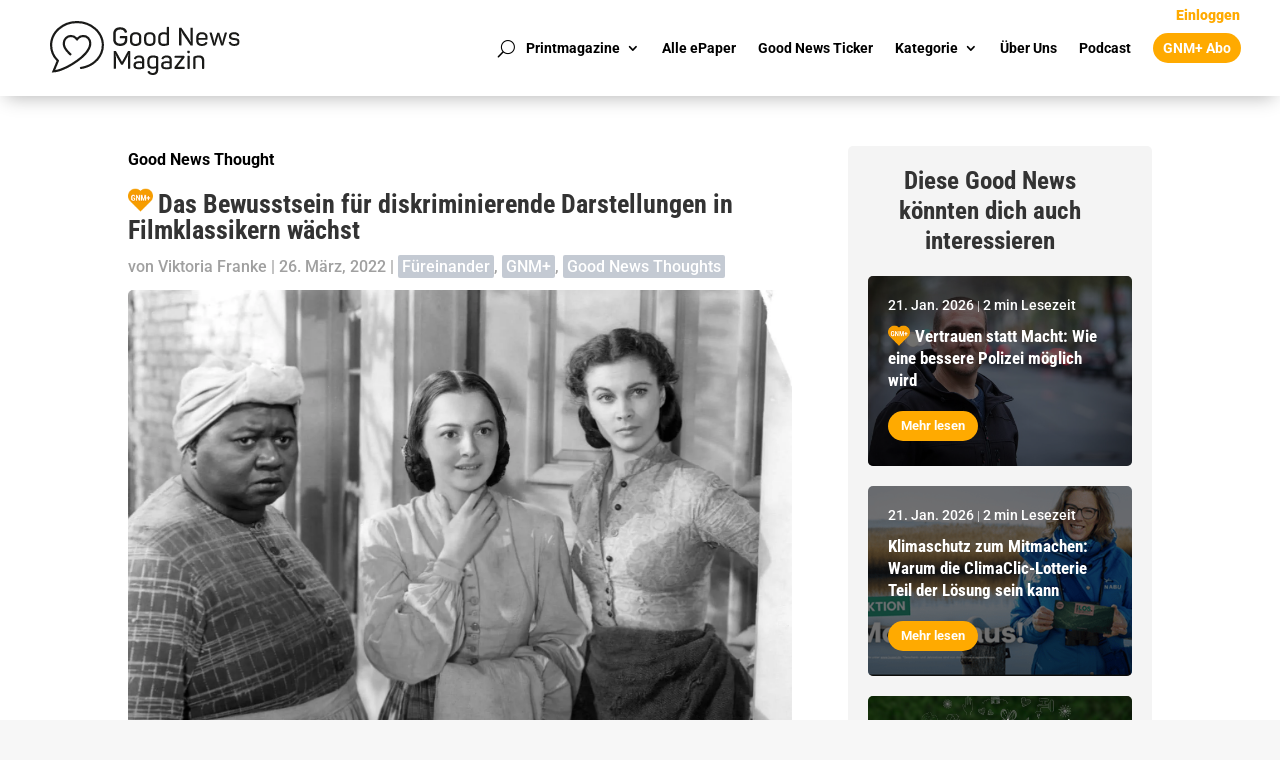

--- FILE ---
content_type: text/html; charset=UTF-8
request_url: https://goodnews-magazin.de/diskriminierende-szenen-im-film-kommentar/
body_size: 31325
content:
<!DOCTYPE html>
<html lang="de" prefix="og: https://ogp.me/ns#">
<head>
	<meta charset="UTF-8" />
<meta http-equiv="X-UA-Compatible" content="IE=edge">
	<link rel="pingback" href="https://goodnews-magazin.de/xmlrpc.php" />

	<script type="text/javascript">
		document.documentElement.className = 'js';
	</script>
	
	
<!-- Suchmaschinen-Optimierung durch Rank Math PRO - https://rankmath.com/ -->
<title>Bewusstsein für diskriminierende Szenen in Filmen wächst</title>
<meta name="description" content="Das Bewusstsein für diskriminierende Szenen in alten Filmen wächst und verschiedene Lösungen werden angeboten. Ein Kommentar"/>
<meta name="robots" content="follow, index, max-snippet:-1, max-video-preview:-1, max-image-preview:large"/>
<link rel="canonical" href="https://goodnews-magazin.de/diskriminierende-szenen-im-film-kommentar/" />
<meta property="og:locale" content="de_DE" />
<meta property="og:type" content="article" />
<meta property="og:title" content="Bewusstsein für diskriminierende Szenen in Filmen wächst" />
<meta property="og:description" content="Das Bewusstsein für diskriminierende Szenen in alten Filmen wächst und verschiedene Lösungen werden angeboten. Ein Kommentar" />
<meta property="og:url" content="https://goodnews-magazin.de/diskriminierende-szenen-im-film-kommentar/" />
<meta property="og:site_name" content="Good News Magazin" />
<meta property="article:publisher" content="https://www.facebook.com/goodnewsmagazin/" />
<meta property="article:tag" content="Diskussion" />
<meta property="article:tag" content="FILM" />
<meta property="article:tag" content="Inklusivität" />
<meta property="article:tag" content="OScars" />
<meta property="article:tag" content="Rassismus" />
<meta property="article:section" content="Füreinander" />
<meta property="og:updated_time" content="2022-04-23T17:12:01+02:00" />
<meta property="og:image" content="https://goodnews-magazin.de/wp-content/uploads/2022/03/Gone_With_The_Wind_featuring_McDaniel__de_Havilland__Leigh.jpeg" />
<meta property="og:image:secure_url" content="https://goodnews-magazin.de/wp-content/uploads/2022/03/Gone_With_The_Wind_featuring_McDaniel__de_Havilland__Leigh.jpeg" />
<meta property="og:image:width" content="1600" />
<meta property="og:image:height" content="1229" />
<meta property="og:image:alt" content="Gone_With_The_Wind_featuring_McDaniel_&amp;_de_Havilland_&amp;_Leigh" />
<meta property="og:image:type" content="image/jpeg" />
<meta property="article:published_time" content="2022-03-26T14:00:00+01:00" />
<meta property="article:modified_time" content="2022-04-23T17:12:01+02:00" />
<meta name="twitter:card" content="summary_large_image" />
<meta name="twitter:title" content="Bewusstsein für diskriminierende Szenen in Filmen wächst" />
<meta name="twitter:description" content="Das Bewusstsein für diskriminierende Szenen in alten Filmen wächst und verschiedene Lösungen werden angeboten. Ein Kommentar" />
<meta name="twitter:image" content="https://goodnews-magazin.de/wp-content/uploads/2022/03/Gone_With_The_Wind_featuring_McDaniel__de_Havilland__Leigh.jpeg" />
<meta name="twitter:label1" content="Verfasst von" />
<meta name="twitter:data1" content="Viktoria Franke" />
<meta name="twitter:label2" content="Lesedauer" />
<meta name="twitter:data2" content="4 Minuten" />
<script type="application/ld+json" class="rank-math-schema-pro">{"@context":"https://schema.org","@graph":[{"@type":["NewsMediaOrganization","Organization"],"@id":"https://goodnews-magazin.de/#organization","name":"Good News Magazin","url":"https://goodnews-magazin.de","sameAs":["https://www.facebook.com/goodnewsmagazin/"],"logo":{"@type":"ImageObject","@id":"https://goodnews-magazin.de/#logo","url":"https://goodnews-magazin.de/wp-content/uploads/2021/12/cropped-good-news-magazin-icon.png","contentUrl":"https://goodnews-magazin.de/wp-content/uploads/2021/12/cropped-good-news-magazin-icon.png","caption":"Good News Magazin","inLanguage":"de","width":"512","height":"512"}},{"@type":"WebSite","@id":"https://goodnews-magazin.de/#website","url":"https://goodnews-magazin.de","name":"Good News Magazin","publisher":{"@id":"https://goodnews-magazin.de/#organization"},"inLanguage":"de"},{"@type":"ImageObject","@id":"https://goodnews-magazin.de/wp-content/uploads/2022/03/Gone_With_The_Wind_featuring_McDaniel__de_Havilland__Leigh.jpeg","url":"https://goodnews-magazin.de/wp-content/uploads/2022/03/Gone_With_The_Wind_featuring_McDaniel__de_Havilland__Leigh.jpeg","width":"1600","height":"1229","caption":"Gone_With_The_Wind_featuring_McDaniel_&amp;_de_Havilland_&amp;_Leigh","inLanguage":"de"},{"@type":"WebPage","@id":"https://goodnews-magazin.de/diskriminierende-szenen-im-film-kommentar/#webpage","url":"https://goodnews-magazin.de/diskriminierende-szenen-im-film-kommentar/","name":"Bewusstsein f\u00fcr diskriminierende Szenen in Filmen w\u00e4chst","datePublished":"2022-03-26T14:00:00+01:00","dateModified":"2022-04-23T17:12:01+02:00","isPartOf":{"@id":"https://goodnews-magazin.de/#website"},"primaryImageOfPage":{"@id":"https://goodnews-magazin.de/wp-content/uploads/2022/03/Gone_With_The_Wind_featuring_McDaniel__de_Havilland__Leigh.jpeg"},"inLanguage":"de"},{"@type":"Person","@id":"https://goodnews-magazin.de/author/viktoria-franke/","name":"Viktoria Franke","url":"https://goodnews-magazin.de/author/viktoria-franke/","image":{"@type":"ImageObject","@id":"https://goodnews-magazin.de/wp-content/uploads/2022/01/IMG_5959-Kopie-150x150.jpg","url":"https://goodnews-magazin.de/wp-content/uploads/2022/01/IMG_5959-Kopie-150x150.jpg","caption":"Viktoria Franke","inLanguage":"de"},"worksFor":{"@id":"https://goodnews-magazin.de/#organization"}},{"@type":"NewsArticle","headline":"Bewusstsein f\u00fcr diskriminierende Szenen in Filmen w\u00e4chst","keywords":"film","datePublished":"2022-03-26T14:00:00+01:00","dateModified":"2022-04-23T17:12:01+02:00","articleSection":"F\u00fcreinander, GNM+, Good News Thoughts","author":{"@id":"https://goodnews-magazin.de/author/viktoria-franke/","name":"Viktoria Franke"},"publisher":{"@id":"https://goodnews-magazin.de/#organization"},"description":"Das Bewusstsein f\u00fcr diskriminierende Szenen in alten Filmen w\u00e4chst und verschiedene L\u00f6sungen werden angeboten. Ein Kommentar","copyrightYear":"2022","copyrightHolder":{"@id":"https://goodnews-magazin.de/#organization"},"name":"Bewusstsein f\u00fcr diskriminierende Szenen in Filmen w\u00e4chst","@id":"https://goodnews-magazin.de/diskriminierende-szenen-im-film-kommentar/#richSnippet","isPartOf":{"@id":"https://goodnews-magazin.de/diskriminierende-szenen-im-film-kommentar/#webpage"},"image":{"@id":"https://goodnews-magazin.de/wp-content/uploads/2022/03/Gone_With_The_Wind_featuring_McDaniel__de_Havilland__Leigh.jpeg"},"inLanguage":"de","mainEntityOfPage":{"@id":"https://goodnews-magazin.de/diskriminierende-szenen-im-film-kommentar/#webpage"}}]}</script>
<!-- /Rank Math WordPress SEO Plugin -->

<link rel='dns-prefetch' href='//platform-api.sharethis.com' />
<link rel='dns-prefetch' href='//steadyhq.com' />
<link rel="alternate" type="application/rss+xml" title="Good News Magazin &raquo; Feed" href="https://goodnews-magazin.de/feed/" />
<link rel="alternate" type="application/rss+xml" title="Good News Magazin &raquo; Kommentar-Feed" href="https://goodnews-magazin.de/comments/feed/" />
<link rel="alternate" type="application/rss+xml" title="Good News Magazin &raquo; Das Bewusstsein für diskriminierende Darstellungen in Filmklassikern wächst-Kommentar-Feed" href="https://goodnews-magazin.de/diskriminierende-szenen-im-film-kommentar/feed/" />
<link rel="alternate" title="oEmbed (JSON)" type="application/json+oembed" href="https://goodnews-magazin.de/wp-json/oembed/1.0/embed?url=https%3A%2F%2Fgoodnews-magazin.de%2Fdiskriminierende-szenen-im-film-kommentar%2F" />
<link rel="alternate" title="oEmbed (XML)" type="text/xml+oembed" href="https://goodnews-magazin.de/wp-json/oembed/1.0/embed?url=https%3A%2F%2Fgoodnews-magazin.de%2Fdiskriminierende-szenen-im-film-kommentar%2F&#038;format=xml" />
<meta content="Divi v.4.27.5" name="generator"/><link rel='stylesheet' id='wp-statistics-widgets/blocks-style-css' href='https://goodnews-magazin.de/wp-content/plugins/wp-statistics-widgets/assets//css/blocks.css?ver=6.9' type='text/css' media='all' />
<style id='wp-block-library-inline-css' type='text/css'>
:root{--wp-block-synced-color:#7a00df;--wp-block-synced-color--rgb:122,0,223;--wp-bound-block-color:var(--wp-block-synced-color);--wp-editor-canvas-background:#ddd;--wp-admin-theme-color:#007cba;--wp-admin-theme-color--rgb:0,124,186;--wp-admin-theme-color-darker-10:#006ba1;--wp-admin-theme-color-darker-10--rgb:0,107,160.5;--wp-admin-theme-color-darker-20:#005a87;--wp-admin-theme-color-darker-20--rgb:0,90,135;--wp-admin-border-width-focus:2px}@media (min-resolution:192dpi){:root{--wp-admin-border-width-focus:1.5px}}.wp-element-button{cursor:pointer}:root .has-very-light-gray-background-color{background-color:#eee}:root .has-very-dark-gray-background-color{background-color:#313131}:root .has-very-light-gray-color{color:#eee}:root .has-very-dark-gray-color{color:#313131}:root .has-vivid-green-cyan-to-vivid-cyan-blue-gradient-background{background:linear-gradient(135deg,#00d084,#0693e3)}:root .has-purple-crush-gradient-background{background:linear-gradient(135deg,#34e2e4,#4721fb 50%,#ab1dfe)}:root .has-hazy-dawn-gradient-background{background:linear-gradient(135deg,#faaca8,#dad0ec)}:root .has-subdued-olive-gradient-background{background:linear-gradient(135deg,#fafae1,#67a671)}:root .has-atomic-cream-gradient-background{background:linear-gradient(135deg,#fdd79a,#004a59)}:root .has-nightshade-gradient-background{background:linear-gradient(135deg,#330968,#31cdcf)}:root .has-midnight-gradient-background{background:linear-gradient(135deg,#020381,#2874fc)}:root{--wp--preset--font-size--normal:16px;--wp--preset--font-size--huge:42px}.has-regular-font-size{font-size:1em}.has-larger-font-size{font-size:2.625em}.has-normal-font-size{font-size:var(--wp--preset--font-size--normal)}.has-huge-font-size{font-size:var(--wp--preset--font-size--huge)}.has-text-align-center{text-align:center}.has-text-align-left{text-align:left}.has-text-align-right{text-align:right}.has-fit-text{white-space:nowrap!important}#end-resizable-editor-section{display:none}.aligncenter{clear:both}.items-justified-left{justify-content:flex-start}.items-justified-center{justify-content:center}.items-justified-right{justify-content:flex-end}.items-justified-space-between{justify-content:space-between}.screen-reader-text{border:0;clip-path:inset(50%);height:1px;margin:-1px;overflow:hidden;padding:0;position:absolute;width:1px;word-wrap:normal!important}.screen-reader-text:focus{background-color:#ddd;clip-path:none;color:#444;display:block;font-size:1em;height:auto;left:5px;line-height:normal;padding:15px 23px 14px;text-decoration:none;top:5px;width:auto;z-index:100000}html :where(.has-border-color){border-style:solid}html :where([style*=border-top-color]){border-top-style:solid}html :where([style*=border-right-color]){border-right-style:solid}html :where([style*=border-bottom-color]){border-bottom-style:solid}html :where([style*=border-left-color]){border-left-style:solid}html :where([style*=border-width]){border-style:solid}html :where([style*=border-top-width]){border-top-style:solid}html :where([style*=border-right-width]){border-right-style:solid}html :where([style*=border-bottom-width]){border-bottom-style:solid}html :where([style*=border-left-width]){border-left-style:solid}html :where(img[class*=wp-image-]){height:auto;max-width:100%}:where(figure){margin:0 0 1em}html :where(.is-position-sticky){--wp-admin--admin-bar--position-offset:var(--wp-admin--admin-bar--height,0px)}@media screen and (max-width:600px){html :where(.is-position-sticky){--wp-admin--admin-bar--position-offset:0px}}

/*# sourceURL=wp-block-library-inline-css */
</style><style id='wp-block-heading-inline-css' type='text/css'>
h1:where(.wp-block-heading).has-background,h2:where(.wp-block-heading).has-background,h3:where(.wp-block-heading).has-background,h4:where(.wp-block-heading).has-background,h5:where(.wp-block-heading).has-background,h6:where(.wp-block-heading).has-background{padding:1.25em 2.375em}h1.has-text-align-left[style*=writing-mode]:where([style*=vertical-lr]),h1.has-text-align-right[style*=writing-mode]:where([style*=vertical-rl]),h2.has-text-align-left[style*=writing-mode]:where([style*=vertical-lr]),h2.has-text-align-right[style*=writing-mode]:where([style*=vertical-rl]),h3.has-text-align-left[style*=writing-mode]:where([style*=vertical-lr]),h3.has-text-align-right[style*=writing-mode]:where([style*=vertical-rl]),h4.has-text-align-left[style*=writing-mode]:where([style*=vertical-lr]),h4.has-text-align-right[style*=writing-mode]:where([style*=vertical-rl]),h5.has-text-align-left[style*=writing-mode]:where([style*=vertical-lr]),h5.has-text-align-right[style*=writing-mode]:where([style*=vertical-rl]),h6.has-text-align-left[style*=writing-mode]:where([style*=vertical-lr]),h6.has-text-align-right[style*=writing-mode]:where([style*=vertical-rl]){rotate:180deg}
/*# sourceURL=https://goodnews-magazin.de/wp-includes/blocks/heading/style.min.css */
</style>
<style id='wp-block-image-inline-css' type='text/css'>
.wp-block-image>a,.wp-block-image>figure>a{display:inline-block}.wp-block-image img{box-sizing:border-box;height:auto;max-width:100%;vertical-align:bottom}@media not (prefers-reduced-motion){.wp-block-image img.hide{visibility:hidden}.wp-block-image img.show{animation:show-content-image .4s}}.wp-block-image[style*=border-radius] img,.wp-block-image[style*=border-radius]>a{border-radius:inherit}.wp-block-image.has-custom-border img{box-sizing:border-box}.wp-block-image.aligncenter{text-align:center}.wp-block-image.alignfull>a,.wp-block-image.alignwide>a{width:100%}.wp-block-image.alignfull img,.wp-block-image.alignwide img{height:auto;width:100%}.wp-block-image .aligncenter,.wp-block-image .alignleft,.wp-block-image .alignright,.wp-block-image.aligncenter,.wp-block-image.alignleft,.wp-block-image.alignright{display:table}.wp-block-image .aligncenter>figcaption,.wp-block-image .alignleft>figcaption,.wp-block-image .alignright>figcaption,.wp-block-image.aligncenter>figcaption,.wp-block-image.alignleft>figcaption,.wp-block-image.alignright>figcaption{caption-side:bottom;display:table-caption}.wp-block-image .alignleft{float:left;margin:.5em 1em .5em 0}.wp-block-image .alignright{float:right;margin:.5em 0 .5em 1em}.wp-block-image .aligncenter{margin-left:auto;margin-right:auto}.wp-block-image :where(figcaption){margin-bottom:1em;margin-top:.5em}.wp-block-image.is-style-circle-mask img{border-radius:9999px}@supports ((-webkit-mask-image:none) or (mask-image:none)) or (-webkit-mask-image:none){.wp-block-image.is-style-circle-mask img{border-radius:0;-webkit-mask-image:url('data:image/svg+xml;utf8,<svg viewBox="0 0 100 100" xmlns="http://www.w3.org/2000/svg"><circle cx="50" cy="50" r="50"/></svg>');mask-image:url('data:image/svg+xml;utf8,<svg viewBox="0 0 100 100" xmlns="http://www.w3.org/2000/svg"><circle cx="50" cy="50" r="50"/></svg>');mask-mode:alpha;-webkit-mask-position:center;mask-position:center;-webkit-mask-repeat:no-repeat;mask-repeat:no-repeat;-webkit-mask-size:contain;mask-size:contain}}:root :where(.wp-block-image.is-style-rounded img,.wp-block-image .is-style-rounded img){border-radius:9999px}.wp-block-image figure{margin:0}.wp-lightbox-container{display:flex;flex-direction:column;position:relative}.wp-lightbox-container img{cursor:zoom-in}.wp-lightbox-container img:hover+button{opacity:1}.wp-lightbox-container button{align-items:center;backdrop-filter:blur(16px) saturate(180%);background-color:#5a5a5a40;border:none;border-radius:4px;cursor:zoom-in;display:flex;height:20px;justify-content:center;opacity:0;padding:0;position:absolute;right:16px;text-align:center;top:16px;width:20px;z-index:100}@media not (prefers-reduced-motion){.wp-lightbox-container button{transition:opacity .2s ease}}.wp-lightbox-container button:focus-visible{outline:3px auto #5a5a5a40;outline:3px auto -webkit-focus-ring-color;outline-offset:3px}.wp-lightbox-container button:hover{cursor:pointer;opacity:1}.wp-lightbox-container button:focus{opacity:1}.wp-lightbox-container button:focus,.wp-lightbox-container button:hover,.wp-lightbox-container button:not(:hover):not(:active):not(.has-background){background-color:#5a5a5a40;border:none}.wp-lightbox-overlay{box-sizing:border-box;cursor:zoom-out;height:100vh;left:0;overflow:hidden;position:fixed;top:0;visibility:hidden;width:100%;z-index:100000}.wp-lightbox-overlay .close-button{align-items:center;cursor:pointer;display:flex;justify-content:center;min-height:40px;min-width:40px;padding:0;position:absolute;right:calc(env(safe-area-inset-right) + 16px);top:calc(env(safe-area-inset-top) + 16px);z-index:5000000}.wp-lightbox-overlay .close-button:focus,.wp-lightbox-overlay .close-button:hover,.wp-lightbox-overlay .close-button:not(:hover):not(:active):not(.has-background){background:none;border:none}.wp-lightbox-overlay .lightbox-image-container{height:var(--wp--lightbox-container-height);left:50%;overflow:hidden;position:absolute;top:50%;transform:translate(-50%,-50%);transform-origin:top left;width:var(--wp--lightbox-container-width);z-index:9999999999}.wp-lightbox-overlay .wp-block-image{align-items:center;box-sizing:border-box;display:flex;height:100%;justify-content:center;margin:0;position:relative;transform-origin:0 0;width:100%;z-index:3000000}.wp-lightbox-overlay .wp-block-image img{height:var(--wp--lightbox-image-height);min-height:var(--wp--lightbox-image-height);min-width:var(--wp--lightbox-image-width);width:var(--wp--lightbox-image-width)}.wp-lightbox-overlay .wp-block-image figcaption{display:none}.wp-lightbox-overlay button{background:none;border:none}.wp-lightbox-overlay .scrim{background-color:#fff;height:100%;opacity:.9;position:absolute;width:100%;z-index:2000000}.wp-lightbox-overlay.active{visibility:visible}@media not (prefers-reduced-motion){.wp-lightbox-overlay.active{animation:turn-on-visibility .25s both}.wp-lightbox-overlay.active img{animation:turn-on-visibility .35s both}.wp-lightbox-overlay.show-closing-animation:not(.active){animation:turn-off-visibility .35s both}.wp-lightbox-overlay.show-closing-animation:not(.active) img{animation:turn-off-visibility .25s both}.wp-lightbox-overlay.zoom.active{animation:none;opacity:1;visibility:visible}.wp-lightbox-overlay.zoom.active .lightbox-image-container{animation:lightbox-zoom-in .4s}.wp-lightbox-overlay.zoom.active .lightbox-image-container img{animation:none}.wp-lightbox-overlay.zoom.active .scrim{animation:turn-on-visibility .4s forwards}.wp-lightbox-overlay.zoom.show-closing-animation:not(.active){animation:none}.wp-lightbox-overlay.zoom.show-closing-animation:not(.active) .lightbox-image-container{animation:lightbox-zoom-out .4s}.wp-lightbox-overlay.zoom.show-closing-animation:not(.active) .lightbox-image-container img{animation:none}.wp-lightbox-overlay.zoom.show-closing-animation:not(.active) .scrim{animation:turn-off-visibility .4s forwards}}@keyframes show-content-image{0%{visibility:hidden}99%{visibility:hidden}to{visibility:visible}}@keyframes turn-on-visibility{0%{opacity:0}to{opacity:1}}@keyframes turn-off-visibility{0%{opacity:1;visibility:visible}99%{opacity:0;visibility:visible}to{opacity:0;visibility:hidden}}@keyframes lightbox-zoom-in{0%{transform:translate(calc((-100vw + var(--wp--lightbox-scrollbar-width))/2 + var(--wp--lightbox-initial-left-position)),calc(-50vh + var(--wp--lightbox-initial-top-position))) scale(var(--wp--lightbox-scale))}to{transform:translate(-50%,-50%) scale(1)}}@keyframes lightbox-zoom-out{0%{transform:translate(-50%,-50%) scale(1);visibility:visible}99%{visibility:visible}to{transform:translate(calc((-100vw + var(--wp--lightbox-scrollbar-width))/2 + var(--wp--lightbox-initial-left-position)),calc(-50vh + var(--wp--lightbox-initial-top-position))) scale(var(--wp--lightbox-scale));visibility:hidden}}
/*# sourceURL=https://goodnews-magazin.de/wp-includes/blocks/image/style.min.css */
</style>
<style id='wp-block-image-theme-inline-css' type='text/css'>
:root :where(.wp-block-image figcaption){color:#555;font-size:13px;text-align:center}.is-dark-theme :root :where(.wp-block-image figcaption){color:#ffffffa6}.wp-block-image{margin:0 0 1em}
/*# sourceURL=https://goodnews-magazin.de/wp-includes/blocks/image/theme.min.css */
</style>
<style id='wp-block-list-inline-css' type='text/css'>
ol,ul{box-sizing:border-box}:root :where(.wp-block-list.has-background){padding:1.25em 2.375em}
/*# sourceURL=https://goodnews-magazin.de/wp-includes/blocks/list/style.min.css */
</style>
<style id='wp-block-media-text-inline-css' type='text/css'>
.wp-block-media-text{box-sizing:border-box;
  /*!rtl:begin:ignore*/direction:ltr;
  /*!rtl:end:ignore*/display:grid;grid-template-columns:50% 1fr;grid-template-rows:auto}.wp-block-media-text.has-media-on-the-right{grid-template-columns:1fr 50%}.wp-block-media-text.is-vertically-aligned-top>.wp-block-media-text__content,.wp-block-media-text.is-vertically-aligned-top>.wp-block-media-text__media{align-self:start}.wp-block-media-text.is-vertically-aligned-center>.wp-block-media-text__content,.wp-block-media-text.is-vertically-aligned-center>.wp-block-media-text__media,.wp-block-media-text>.wp-block-media-text__content,.wp-block-media-text>.wp-block-media-text__media{align-self:center}.wp-block-media-text.is-vertically-aligned-bottom>.wp-block-media-text__content,.wp-block-media-text.is-vertically-aligned-bottom>.wp-block-media-text__media{align-self:end}.wp-block-media-text>.wp-block-media-text__media{
  /*!rtl:begin:ignore*/grid-column:1;grid-row:1;
  /*!rtl:end:ignore*/margin:0}.wp-block-media-text>.wp-block-media-text__content{direction:ltr;
  /*!rtl:begin:ignore*/grid-column:2;grid-row:1;
  /*!rtl:end:ignore*/padding:0 8%;word-break:break-word}.wp-block-media-text.has-media-on-the-right>.wp-block-media-text__media{
  /*!rtl:begin:ignore*/grid-column:2;grid-row:1
  /*!rtl:end:ignore*/}.wp-block-media-text.has-media-on-the-right>.wp-block-media-text__content{
  /*!rtl:begin:ignore*/grid-column:1;grid-row:1
  /*!rtl:end:ignore*/}.wp-block-media-text__media a{display:block}.wp-block-media-text__media img,.wp-block-media-text__media video{height:auto;max-width:unset;vertical-align:middle;width:100%}.wp-block-media-text.is-image-fill>.wp-block-media-text__media{background-size:cover;height:100%;min-height:250px}.wp-block-media-text.is-image-fill>.wp-block-media-text__media>a{display:block;height:100%}.wp-block-media-text.is-image-fill>.wp-block-media-text__media img{height:1px;margin:-1px;overflow:hidden;padding:0;position:absolute;width:1px;clip:rect(0,0,0,0);border:0}.wp-block-media-text.is-image-fill-element>.wp-block-media-text__media{height:100%;min-height:250px}.wp-block-media-text.is-image-fill-element>.wp-block-media-text__media>a{display:block;height:100%}.wp-block-media-text.is-image-fill-element>.wp-block-media-text__media img{height:100%;object-fit:cover;width:100%}@media (max-width:600px){.wp-block-media-text.is-stacked-on-mobile{grid-template-columns:100%!important}.wp-block-media-text.is-stacked-on-mobile>.wp-block-media-text__media{grid-column:1;grid-row:1}.wp-block-media-text.is-stacked-on-mobile>.wp-block-media-text__content{grid-column:1;grid-row:2}}
/*# sourceURL=https://goodnews-magazin.de/wp-includes/blocks/media-text/style.min.css */
</style>
<style id='wp-block-embed-inline-css' type='text/css'>
.wp-block-embed.alignleft,.wp-block-embed.alignright,.wp-block[data-align=left]>[data-type="core/embed"],.wp-block[data-align=right]>[data-type="core/embed"]{max-width:360px;width:100%}.wp-block-embed.alignleft .wp-block-embed__wrapper,.wp-block-embed.alignright .wp-block-embed__wrapper,.wp-block[data-align=left]>[data-type="core/embed"] .wp-block-embed__wrapper,.wp-block[data-align=right]>[data-type="core/embed"] .wp-block-embed__wrapper{min-width:280px}.wp-block-cover .wp-block-embed{min-height:240px;min-width:320px}.wp-block-embed{overflow-wrap:break-word}.wp-block-embed :where(figcaption){margin-bottom:1em;margin-top:.5em}.wp-block-embed iframe{max-width:100%}.wp-block-embed__wrapper{position:relative}.wp-embed-responsive .wp-has-aspect-ratio .wp-block-embed__wrapper:before{content:"";display:block;padding-top:50%}.wp-embed-responsive .wp-has-aspect-ratio iframe{bottom:0;height:100%;left:0;position:absolute;right:0;top:0;width:100%}.wp-embed-responsive .wp-embed-aspect-21-9 .wp-block-embed__wrapper:before{padding-top:42.85%}.wp-embed-responsive .wp-embed-aspect-18-9 .wp-block-embed__wrapper:before{padding-top:50%}.wp-embed-responsive .wp-embed-aspect-16-9 .wp-block-embed__wrapper:before{padding-top:56.25%}.wp-embed-responsive .wp-embed-aspect-4-3 .wp-block-embed__wrapper:before{padding-top:75%}.wp-embed-responsive .wp-embed-aspect-1-1 .wp-block-embed__wrapper:before{padding-top:100%}.wp-embed-responsive .wp-embed-aspect-9-16 .wp-block-embed__wrapper:before{padding-top:177.77%}.wp-embed-responsive .wp-embed-aspect-1-2 .wp-block-embed__wrapper:before{padding-top:200%}
/*# sourceURL=https://goodnews-magazin.de/wp-includes/blocks/embed/style.min.css */
</style>
<style id='wp-block-embed-theme-inline-css' type='text/css'>
.wp-block-embed :where(figcaption){color:#555;font-size:13px;text-align:center}.is-dark-theme .wp-block-embed :where(figcaption){color:#ffffffa6}.wp-block-embed{margin:0 0 1em}
/*# sourceURL=https://goodnews-magazin.de/wp-includes/blocks/embed/theme.min.css */
</style>
<style id='wp-block-paragraph-inline-css' type='text/css'>
.is-small-text{font-size:.875em}.is-regular-text{font-size:1em}.is-large-text{font-size:2.25em}.is-larger-text{font-size:3em}.has-drop-cap:not(:focus):first-letter{float:left;font-size:8.4em;font-style:normal;font-weight:100;line-height:.68;margin:.05em .1em 0 0;text-transform:uppercase}body.rtl .has-drop-cap:not(:focus):first-letter{float:none;margin-left:.1em}p.has-drop-cap.has-background{overflow:hidden}:root :where(p.has-background){padding:1.25em 2.375em}:where(p.has-text-color:not(.has-link-color)) a{color:inherit}p.has-text-align-left[style*="writing-mode:vertical-lr"],p.has-text-align-right[style*="writing-mode:vertical-rl"]{rotate:180deg}
/*# sourceURL=https://goodnews-magazin.de/wp-includes/blocks/paragraph/style.min.css */
</style>
<style id='wp-block-quote-inline-css' type='text/css'>
.wp-block-quote{box-sizing:border-box;overflow-wrap:break-word}.wp-block-quote.is-large:where(:not(.is-style-plain)),.wp-block-quote.is-style-large:where(:not(.is-style-plain)){margin-bottom:1em;padding:0 1em}.wp-block-quote.is-large:where(:not(.is-style-plain)) p,.wp-block-quote.is-style-large:where(:not(.is-style-plain)) p{font-size:1.5em;font-style:italic;line-height:1.6}.wp-block-quote.is-large:where(:not(.is-style-plain)) cite,.wp-block-quote.is-large:where(:not(.is-style-plain)) footer,.wp-block-quote.is-style-large:where(:not(.is-style-plain)) cite,.wp-block-quote.is-style-large:where(:not(.is-style-plain)) footer{font-size:1.125em;text-align:right}.wp-block-quote>cite{display:block}
/*# sourceURL=https://goodnews-magazin.de/wp-includes/blocks/quote/style.min.css */
</style>
<style id='wp-block-quote-theme-inline-css' type='text/css'>
.wp-block-quote{border-left:.25em solid;margin:0 0 1.75em;padding-left:1em}.wp-block-quote cite,.wp-block-quote footer{color:currentColor;font-size:.8125em;font-style:normal;position:relative}.wp-block-quote:where(.has-text-align-right){border-left:none;border-right:.25em solid;padding-left:0;padding-right:1em}.wp-block-quote:where(.has-text-align-center){border:none;padding-left:0}.wp-block-quote.is-large,.wp-block-quote.is-style-large,.wp-block-quote:where(.is-style-plain){border:none}
/*# sourceURL=https://goodnews-magazin.de/wp-includes/blocks/quote/theme.min.css */
</style>
<style id='global-styles-inline-css' type='text/css'>
:root{--wp--preset--aspect-ratio--square: 1;--wp--preset--aspect-ratio--4-3: 4/3;--wp--preset--aspect-ratio--3-4: 3/4;--wp--preset--aspect-ratio--3-2: 3/2;--wp--preset--aspect-ratio--2-3: 2/3;--wp--preset--aspect-ratio--16-9: 16/9;--wp--preset--aspect-ratio--9-16: 9/16;--wp--preset--color--black: #000000;--wp--preset--color--cyan-bluish-gray: #abb8c3;--wp--preset--color--white: #ffffff;--wp--preset--color--pale-pink: #f78da7;--wp--preset--color--vivid-red: #cf2e2e;--wp--preset--color--luminous-vivid-orange: #ff6900;--wp--preset--color--luminous-vivid-amber: #fcb900;--wp--preset--color--light-green-cyan: #7bdcb5;--wp--preset--color--vivid-green-cyan: #00d084;--wp--preset--color--pale-cyan-blue: #8ed1fc;--wp--preset--color--vivid-cyan-blue: #0693e3;--wp--preset--color--vivid-purple: #9b51e0;--wp--preset--gradient--vivid-cyan-blue-to-vivid-purple: linear-gradient(135deg,rgb(6,147,227) 0%,rgb(155,81,224) 100%);--wp--preset--gradient--light-green-cyan-to-vivid-green-cyan: linear-gradient(135deg,rgb(122,220,180) 0%,rgb(0,208,130) 100%);--wp--preset--gradient--luminous-vivid-amber-to-luminous-vivid-orange: linear-gradient(135deg,rgb(252,185,0) 0%,rgb(255,105,0) 100%);--wp--preset--gradient--luminous-vivid-orange-to-vivid-red: linear-gradient(135deg,rgb(255,105,0) 0%,rgb(207,46,46) 100%);--wp--preset--gradient--very-light-gray-to-cyan-bluish-gray: linear-gradient(135deg,rgb(238,238,238) 0%,rgb(169,184,195) 100%);--wp--preset--gradient--cool-to-warm-spectrum: linear-gradient(135deg,rgb(74,234,220) 0%,rgb(151,120,209) 20%,rgb(207,42,186) 40%,rgb(238,44,130) 60%,rgb(251,105,98) 80%,rgb(254,248,76) 100%);--wp--preset--gradient--blush-light-purple: linear-gradient(135deg,rgb(255,206,236) 0%,rgb(152,150,240) 100%);--wp--preset--gradient--blush-bordeaux: linear-gradient(135deg,rgb(254,205,165) 0%,rgb(254,45,45) 50%,rgb(107,0,62) 100%);--wp--preset--gradient--luminous-dusk: linear-gradient(135deg,rgb(255,203,112) 0%,rgb(199,81,192) 50%,rgb(65,88,208) 100%);--wp--preset--gradient--pale-ocean: linear-gradient(135deg,rgb(255,245,203) 0%,rgb(182,227,212) 50%,rgb(51,167,181) 100%);--wp--preset--gradient--electric-grass: linear-gradient(135deg,rgb(202,248,128) 0%,rgb(113,206,126) 100%);--wp--preset--gradient--midnight: linear-gradient(135deg,rgb(2,3,129) 0%,rgb(40,116,252) 100%);--wp--preset--font-size--small: 13px;--wp--preset--font-size--medium: 20px;--wp--preset--font-size--large: 36px;--wp--preset--font-size--x-large: 42px;--wp--preset--spacing--20: 0.44rem;--wp--preset--spacing--30: 0.67rem;--wp--preset--spacing--40: 1rem;--wp--preset--spacing--50: 1.5rem;--wp--preset--spacing--60: 2.25rem;--wp--preset--spacing--70: 3.38rem;--wp--preset--spacing--80: 5.06rem;--wp--preset--shadow--natural: 6px 6px 9px rgba(0, 0, 0, 0.2);--wp--preset--shadow--deep: 12px 12px 50px rgba(0, 0, 0, 0.4);--wp--preset--shadow--sharp: 6px 6px 0px rgba(0, 0, 0, 0.2);--wp--preset--shadow--outlined: 6px 6px 0px -3px rgb(255, 255, 255), 6px 6px rgb(0, 0, 0);--wp--preset--shadow--crisp: 6px 6px 0px rgb(0, 0, 0);}:root { --wp--style--global--content-size: 823px;--wp--style--global--wide-size: 1080px; }:where(body) { margin: 0; }.wp-site-blocks > .alignleft { float: left; margin-right: 2em; }.wp-site-blocks > .alignright { float: right; margin-left: 2em; }.wp-site-blocks > .aligncenter { justify-content: center; margin-left: auto; margin-right: auto; }:where(.is-layout-flex){gap: 0.5em;}:where(.is-layout-grid){gap: 0.5em;}.is-layout-flow > .alignleft{float: left;margin-inline-start: 0;margin-inline-end: 2em;}.is-layout-flow > .alignright{float: right;margin-inline-start: 2em;margin-inline-end: 0;}.is-layout-flow > .aligncenter{margin-left: auto !important;margin-right: auto !important;}.is-layout-constrained > .alignleft{float: left;margin-inline-start: 0;margin-inline-end: 2em;}.is-layout-constrained > .alignright{float: right;margin-inline-start: 2em;margin-inline-end: 0;}.is-layout-constrained > .aligncenter{margin-left: auto !important;margin-right: auto !important;}.is-layout-constrained > :where(:not(.alignleft):not(.alignright):not(.alignfull)){max-width: var(--wp--style--global--content-size);margin-left: auto !important;margin-right: auto !important;}.is-layout-constrained > .alignwide{max-width: var(--wp--style--global--wide-size);}body .is-layout-flex{display: flex;}.is-layout-flex{flex-wrap: wrap;align-items: center;}.is-layout-flex > :is(*, div){margin: 0;}body .is-layout-grid{display: grid;}.is-layout-grid > :is(*, div){margin: 0;}body{padding-top: 0px;padding-right: 0px;padding-bottom: 0px;padding-left: 0px;}:root :where(.wp-element-button, .wp-block-button__link){background-color: #32373c;border-width: 0;color: #fff;font-family: inherit;font-size: inherit;font-style: inherit;font-weight: inherit;letter-spacing: inherit;line-height: inherit;padding-top: calc(0.667em + 2px);padding-right: calc(1.333em + 2px);padding-bottom: calc(0.667em + 2px);padding-left: calc(1.333em + 2px);text-decoration: none;text-transform: inherit;}.has-black-color{color: var(--wp--preset--color--black) !important;}.has-cyan-bluish-gray-color{color: var(--wp--preset--color--cyan-bluish-gray) !important;}.has-white-color{color: var(--wp--preset--color--white) !important;}.has-pale-pink-color{color: var(--wp--preset--color--pale-pink) !important;}.has-vivid-red-color{color: var(--wp--preset--color--vivid-red) !important;}.has-luminous-vivid-orange-color{color: var(--wp--preset--color--luminous-vivid-orange) !important;}.has-luminous-vivid-amber-color{color: var(--wp--preset--color--luminous-vivid-amber) !important;}.has-light-green-cyan-color{color: var(--wp--preset--color--light-green-cyan) !important;}.has-vivid-green-cyan-color{color: var(--wp--preset--color--vivid-green-cyan) !important;}.has-pale-cyan-blue-color{color: var(--wp--preset--color--pale-cyan-blue) !important;}.has-vivid-cyan-blue-color{color: var(--wp--preset--color--vivid-cyan-blue) !important;}.has-vivid-purple-color{color: var(--wp--preset--color--vivid-purple) !important;}.has-black-background-color{background-color: var(--wp--preset--color--black) !important;}.has-cyan-bluish-gray-background-color{background-color: var(--wp--preset--color--cyan-bluish-gray) !important;}.has-white-background-color{background-color: var(--wp--preset--color--white) !important;}.has-pale-pink-background-color{background-color: var(--wp--preset--color--pale-pink) !important;}.has-vivid-red-background-color{background-color: var(--wp--preset--color--vivid-red) !important;}.has-luminous-vivid-orange-background-color{background-color: var(--wp--preset--color--luminous-vivid-orange) !important;}.has-luminous-vivid-amber-background-color{background-color: var(--wp--preset--color--luminous-vivid-amber) !important;}.has-light-green-cyan-background-color{background-color: var(--wp--preset--color--light-green-cyan) !important;}.has-vivid-green-cyan-background-color{background-color: var(--wp--preset--color--vivid-green-cyan) !important;}.has-pale-cyan-blue-background-color{background-color: var(--wp--preset--color--pale-cyan-blue) !important;}.has-vivid-cyan-blue-background-color{background-color: var(--wp--preset--color--vivid-cyan-blue) !important;}.has-vivid-purple-background-color{background-color: var(--wp--preset--color--vivid-purple) !important;}.has-black-border-color{border-color: var(--wp--preset--color--black) !important;}.has-cyan-bluish-gray-border-color{border-color: var(--wp--preset--color--cyan-bluish-gray) !important;}.has-white-border-color{border-color: var(--wp--preset--color--white) !important;}.has-pale-pink-border-color{border-color: var(--wp--preset--color--pale-pink) !important;}.has-vivid-red-border-color{border-color: var(--wp--preset--color--vivid-red) !important;}.has-luminous-vivid-orange-border-color{border-color: var(--wp--preset--color--luminous-vivid-orange) !important;}.has-luminous-vivid-amber-border-color{border-color: var(--wp--preset--color--luminous-vivid-amber) !important;}.has-light-green-cyan-border-color{border-color: var(--wp--preset--color--light-green-cyan) !important;}.has-vivid-green-cyan-border-color{border-color: var(--wp--preset--color--vivid-green-cyan) !important;}.has-pale-cyan-blue-border-color{border-color: var(--wp--preset--color--pale-cyan-blue) !important;}.has-vivid-cyan-blue-border-color{border-color: var(--wp--preset--color--vivid-cyan-blue) !important;}.has-vivid-purple-border-color{border-color: var(--wp--preset--color--vivid-purple) !important;}.has-vivid-cyan-blue-to-vivid-purple-gradient-background{background: var(--wp--preset--gradient--vivid-cyan-blue-to-vivid-purple) !important;}.has-light-green-cyan-to-vivid-green-cyan-gradient-background{background: var(--wp--preset--gradient--light-green-cyan-to-vivid-green-cyan) !important;}.has-luminous-vivid-amber-to-luminous-vivid-orange-gradient-background{background: var(--wp--preset--gradient--luminous-vivid-amber-to-luminous-vivid-orange) !important;}.has-luminous-vivid-orange-to-vivid-red-gradient-background{background: var(--wp--preset--gradient--luminous-vivid-orange-to-vivid-red) !important;}.has-very-light-gray-to-cyan-bluish-gray-gradient-background{background: var(--wp--preset--gradient--very-light-gray-to-cyan-bluish-gray) !important;}.has-cool-to-warm-spectrum-gradient-background{background: var(--wp--preset--gradient--cool-to-warm-spectrum) !important;}.has-blush-light-purple-gradient-background{background: var(--wp--preset--gradient--blush-light-purple) !important;}.has-blush-bordeaux-gradient-background{background: var(--wp--preset--gradient--blush-bordeaux) !important;}.has-luminous-dusk-gradient-background{background: var(--wp--preset--gradient--luminous-dusk) !important;}.has-pale-ocean-gradient-background{background: var(--wp--preset--gradient--pale-ocean) !important;}.has-electric-grass-gradient-background{background: var(--wp--preset--gradient--electric-grass) !important;}.has-midnight-gradient-background{background: var(--wp--preset--gradient--midnight) !important;}.has-small-font-size{font-size: var(--wp--preset--font-size--small) !important;}.has-medium-font-size{font-size: var(--wp--preset--font-size--medium) !important;}.has-large-font-size{font-size: var(--wp--preset--font-size--large) !important;}.has-x-large-font-size{font-size: var(--wp--preset--font-size--x-large) !important;}
/*# sourceURL=global-styles-inline-css */
</style>

<link rel='stylesheet' id='mpp_gutenberg-css' href='https://goodnews-magazin.de/wp-content/plugins/metronet-profile-picture/dist/blocks.style.build.css?ver=2.6.3' type='text/css' media='all' />
<link rel='stylesheet' id='dmpro_general_style-css' href='https://goodnews-magazin.de/wp-content/plugins/divi-modules-pro/public/css/general.css?ver=1.0.0' type='text/css' media='all' />
<style id='dmpro_general_style-inline-css' type='text/css'>
@media (min-width: 981px) {#dmpro-mediaquery-state { z-index:1; }}@media (max-width: 980px) and (min-width: 769px){#dmpro-mediaquery-state { z-index:2; }}@media (max-width: 768px) and (min-width: 401px){#dmpro-mediaquery-state { z-index:2; }}@media (max-width: 400px){#dmpro-mediaquery-state { z-index:3; }}
/*# sourceURL=dmpro_general_style-inline-css */
</style>
<link rel='stylesheet' id='admin-fontawesome-css' href='https://goodnews-magazin.de/wp-content/plugins/infinity-tnc-divi-modules/public/../assets/fontawesome/css/all.min.css?ver=5.15.4' type='text/css' media='all' />
<link rel='stylesheet' id='share-this-share-buttons-sticky-css' href='https://goodnews-magazin.de/wp-content/plugins/sharethis-share-buttons/css/mu-style.css?ver=1754901233' type='text/css' media='all' />
<link rel='stylesheet' id='redux-extendify-styles-css' href='https://goodnews-magazin.de/wp-content/plugins/worth-the-read/options/assets/css/extendify-utilities.css?ver=4.4.5' type='text/css' media='all' />
<link rel='stylesheet' id='wtr-css-css' href='https://goodnews-magazin.de/wp-content/plugins/worth-the-read/css/wtr.css?ver=6.9' type='text/css' media='all' />
<link rel='stylesheet' id='wp-statistics-widgets-css' href='https://goodnews-magazin.de/wp-content/plugins/wp-statistics-widgets/assets/css/style.css?ver=6.9' type='text/css' media='all' />
<link rel='stylesheet' id='wp-statistics-widget-blocks-css' href='https://goodnews-magazin.de/wp-content/plugins/wp-statistics-widgets/assets/css/blocks.css?ver=6.9' type='text/css' media='all' />
<link rel='stylesheet' id='Divi-Blog-Extras-styles-css' href='https://goodnews-magazin.de/wp-content/plugins/Divi-Blog-Extras/styles/style.min.css?ver=2.7.0' type='text/css' media='all' />
<link rel='stylesheet' id='infinity-tnc-divi-modules-styles-css' href='https://goodnews-magazin.de/wp-content/plugins/infinity-tnc-divi-modules/styles/style.min.css?ver=1.0.0' type='text/css' media='all' />
<link rel='stylesheet' id='borlabs-cookie-custom-css' href='https://goodnews-magazin.de/wp-content/cache/borlabs-cookie/1/borlabs-cookie-1-de.css?ver=3.3.23-139' type='text/css' media='all' />
<link rel='stylesheet' id='divi-style-css' href='https://goodnews-magazin.de/wp-content/themes/Divi/style-static.min.css?ver=4.27.5' type='text/css' media='all' />
<script type="text/javascript" src="https://goodnews-magazin.de/wp-includes/js/jquery/jquery.min.js?ver=3.7.1" id="jquery-core-js"></script>
<script type="text/javascript" src="https://goodnews-magazin.de/wp-includes/js/jquery/jquery-migrate.min.js?ver=3.4.1" id="jquery-migrate-js"></script>
<script type="text/javascript" src="//platform-api.sharethis.com/js/sharethis.js?ver=2.3.6#property=67d009ca86189a0019fafc13&amp;product=inline-buttons&amp;source=sharethis-share-buttons-wordpress" id="share-this-share-buttons-mu-js"></script>
<script type="text/javascript" src="https://steadyhq.com/widget_loader/2680b80f-9c36-4561-9774-852bfb736195?ver=1.3.3" id="steady-wp-js"></script>
<script type="text/javascript" src="https://goodnews-magazin.de/wp-content/plugins/wp-statistics/assets/js/chartjs/chart.umd.min.js?ver=3.5.1" id="wp-statistics-widget-chartjs-js"></script>
<script data-no-optimize="1" data-no-minify="1" data-cfasync="false" type="text/javascript" src="https://goodnews-magazin.de/wp-content/cache/borlabs-cookie/1/borlabs-cookie-config-de.json.js?ver=3.3.23-179" id="borlabs-cookie-config-js"></script>
<link rel="https://api.w.org/" href="https://goodnews-magazin.de/wp-json/" /><link rel="alternate" title="JSON" type="application/json" href="https://goodnews-magazin.de/wp-json/wp/v2/posts/20308" /><link rel="EditURI" type="application/rsd+xml" title="RSD" href="https://goodnews-magazin.de/xmlrpc.php?rsd" />
<meta name="generator" content="WordPress 6.9" />
<link rel='shortlink' href='https://goodnews-magazin.de/?p=20308' />
<meta name="generator" content="Redux 4.4.5" /><style type="text/css">.wtr-time-wrap{ 
    /* wraps the entire label */
    margin: 0 10px;

}
.wtr-time-number{ 
    /* applies only to the number */
    
}</style><meta name="referrer" content="no-referrer-when-downgrade" />
<style> #wp-worthy-pixel { line-height: 1px; height: 1px; margin: 0; padding: 0; overflow: hidden; } </style>
<link rel="manifest" href="/manifest.json"><meta name="theme-color" content="#fff" /><!-- Analytics by WP Statistics - https://wp-statistics.com -->
<meta name="viewport" content="width=device-width, initial-scale=1.0, maximum-scale=1.0, user-scalable=0" /><script>
  window.brlbsWpStatisticsDOMContentLoadedHasAlreadyFired = false;
  document.addEventListener("DOMContentLoaded", function () {
    window.brlbsWpStatisticsDOMContentLoadedHasAlreadyFired = true;
  });
</script><style type="text/css" id="custom-background-css">
body.custom-background { background-color: #f7f7f7; }
</style>
				<style>
				.isc-source { position: relative; display: inline-block; line-height: initial; }
				/* Hides the caption initially until it is positioned via JavaScript */
				.isc-source > .isc-source-text { display: none; }
				.wp-block-cover .isc-source { position: static; }
								span.isc-source-text a { display: inline; color: #fff; }
							</style>
			<script>
	jQuery(function($){
		$('.et_pb_post_slider .et_pb_slide').click(function(){
			var url=$(this).find('.et_pb_more_button').attr('href');
			if (url) {
				document.location = url;
			}
		});
	});
</script>

<script>
	document.addEventListener('DOMContentLoaded', () => {
    const postSliders = document.querySelectorAll('.et_pb_post_slider');
    
    // Prüfen, ob Elemente mit der Klasse existieren
    if (postSliders.length > 0) {
        postSliders.forEach(slider => {
            const postMeta = slider.querySelector('.post-meta');
            if (postMeta) {
                const nodes = postMeta.childNodes;
                if (nodes.length > 0) {
                    // Prüfen, ob der letzte Knoten ein Textknoten ist
                    const lastNode = nodes[nodes.length - 1];
                    if (lastNode.nodeType === Node.TEXT_NODE && lastNode.textContent.includes('Kommentieren')) {
                        lastNode.remove();
                    }
                }
            }
        });
    }
});
</script>


<script id="dt-collapsable-menu-items">
jQuery(function ($) {
	$(document).ready(function () {
		$(
			'body ul.et_mobile_menu li.menu-item-has-children, body ul.et_mobile_menu  li.page_item_has_children',
		).append(
			'<a href="#" class="mobile-toggle" aria-label="toggle sub menu"><svg class="dt-icons dt-open-icon" xmlns="http://www.w3.org/2000/svg" height="1em" viewBox="0 0 448 512"><path d="M256 80c0-17.7-14.3-32-32-32s-32 14.3-32 32V224H48c-17.7 0-32 14.3-32 32s14.3 32 32 32H192V432c0 17.7 14.3 32 32 32s32-14.3 32-32V288H400c17.7 0 32-14.3 32-32s-14.3-32-32-32H256V80z"/></svg><svg class="dt-icons dt-close-icon" xmlns="http://www.w3.org/2000/svg" height="1em" viewBox="0 0 384 512"><path d="M342.6 150.6c12.5-12.5 12.5-32.8 0-45.3s-32.8-12.5-45.3 0L192 210.7 86.6 105.4c-12.5-12.5-32.8-12.5-45.3 0s-12.5 32.8 0 45.3L146.7 256 41.4 361.4c-12.5 12.5-12.5 32.8 0 45.3s32.8 12.5 45.3 0L192 301.3 297.4 406.6c12.5 12.5 32.8 12.5 45.3 0s12.5-32.8 0-45.3L237.3 256 342.6 150.6z"/></svg></a>',
		);
		$(
			'ul.et_mobile_menu li.menu-item-has-children .mobile-toggle, ul.et_mobile_menu li.page_item_has_children .mobile-toggle',
		).click(function (event) {
			event.preventDefault();
			$(this).parent('li').toggleClass('dt-open');
			$(this)
				.parent('li')
				.find('ul.children')
				.first()
				.toggleClass('visible');
			$(this)
				.parent('li')
				.find('ul.sub-menu')
				.first()
				.toggleClass('visible');
		});
		$('.mobile-toggle')
			.on('mouseover', function () {
				$(this).parent().addClass('is-hover');
			})
			.on('mouseout', function () {
				$(this).parent().removeClass('is-hover');
			});
	});
});
</script><link rel="icon" href="https://goodnews-magazin.de/wp-content/uploads/2021/12/cropped-good-news-magazin-icon-32x32.png" sizes="32x32" />
<link rel="icon" href="https://goodnews-magazin.de/wp-content/uploads/2021/12/cropped-good-news-magazin-icon-192x192.png" sizes="192x192" />
<link rel="apple-touch-icon" href="https://goodnews-magazin.de/wp-content/uploads/2021/12/cropped-good-news-magazin-icon-180x180.png" />
<meta name="msapplication-TileImage" content="https://goodnews-magazin.de/wp-content/uploads/2021/12/cropped-good-news-magazin-icon-270x270.png" />
<link rel="stylesheet" id="et-divi-customizer-global-cached-inline-styles" href="https://goodnews-magazin.de/wp-content/et-cache/global/et-divi-customizer-global.min.css?ver=1768898052" /><link rel="stylesheet" id="et-core-unified-tb-30227-tb-41147-tb-14829-20308-cached-inline-styles" href="https://goodnews-magazin.de/wp-content/et-cache/20308/et-core-unified-tb-30227-tb-41147-tb-14829-20308.min.css?ver=1768934900" /><style id="wtr_settings-dynamic-css" title="dynamic-css" class="redux-options-output">.wtr-time-wrap{line-height:16px;color:#CCCCCC;font-size:16px;}</style><noscript><style id="rocket-lazyload-nojs-css">.rll-youtube-player, [data-lazy-src]{display:none !important;}</style></noscript><link rel='stylesheet' id='gdrts-ratings-grid-css' href='https://goodnews-magazin.de/wp-content/plugins/gd-rating-system/css/rating/grid.min.css?ver=3.6.2.996' type='text/css' media='all' />
<link rel='stylesheet' id='gdrts-ratings-core-css' href='https://goodnews-magazin.de/wp-content/plugins/gd-rating-system/css/rating/core.min.css?ver=3.6.2.996' type='text/css' media='all' />
<link rel='stylesheet' id='gdrts-font-default-css' href='https://goodnews-magazin.de/wp-content/plugins/gd-rating-system/css/fonts/default-embed.min.css?ver=3.6.2.996' type='text/css' media='all' />
<link rel='stylesheet' id='gdrts-methods-stars-rating-css' href='https://goodnews-magazin.de/wp-content/plugins/gd-rating-system/css/methods/stars.min.css?ver=3.6.2.996' type='text/css' media='all' />
<link rel='stylesheet' id='mediaelement-css' href='https://goodnews-magazin.de/wp-includes/js/mediaelement/mediaelementplayer-legacy.min.css?ver=4.2.17' type='text/css' media='all' />
<link rel='stylesheet' id='wp-mediaelement-css' href='https://goodnews-magazin.de/wp-includes/js/mediaelement/wp-mediaelement.min.css?ver=6.9' type='text/css' media='all' />
</head>
<body class="wp-singular post-template-default single single-post postid-20308 single-format-standard custom-background wp-theme-Divi et-tb-has-template et-tb-has-header et-tb-has-body et-tb-has-footer et_pb_button_helper_class et_cover_background et_pb_gutter osx et_pb_gutters3 et_divi_theme et-db el-divi-blog-extras-archive-template">
	<div id="page-container">
<div id="et-boc" class="et-boc">
			
		<header class="et-l et-l--header">
			<div class="et_builder_inner_content et_pb_gutters3">
		<div class="et_pb_section et_pb_section_0_tb_header et_pb_inner_shadow et_section_regular et_pb_section--with-menu" >
				
				
				
				
				
				
				<div class="et_pb_with_border et_pb_row et_pb_row_0_tb_header et_pb_equal_columns et_pb_gutters1 et_pb_row--with-menu">
				<div class="et_pb_with_border et_pb_column_4_4 et_pb_column et_pb_column_0_tb_header  et_pb_css_mix_blend_mode_passthrough et-last-child et_pb_column--with-menu">
				
				
				
				
				<div class="et_pb_module et_pb_menu et_pb_menu_0_tb_header  dl-menu custom-menu et_pb_bg_layout_light  et_pb_text_align_right et_dropdown_animation_fade et_pb_menu--with-logo et_pb_menu--style-left_aligned">
					
					
					
					
					<div class="et_pb_menu_inner_container clearfix">
						<div class="et_pb_menu__logo-wrap">
			  <div class="et_pb_menu__logo">
				<a href="https://goodnews-magazin.de/" ><img decoding="async" width="301" height="85" src="https://goodnews-magazin.de/wp-content/uploads/2021/11/Good-News-Magazin-Logo.svg" alt="Good News Magazin Logo" class="wp-image-15099" /></a>
			  </div>
			</div>
						<div class="et_pb_menu__wrap">
							<div class="et_pb_menu__menu">
								<nav class="et-menu-nav"><ul id="menu-menue-neu" class="et-menu nav"><li class="et_pb_menu_page_id-2157 menu-item menu-item-type-taxonomy menu-item-object-category menu-item-has-children menu-item-40272"><a href="https://goodnews-magazin.de/printmagazin/"><img decoding="async" class="icon_title" src="https://www.goodnews-magazin.de/wp-content/uploads/2021/12/gnm-plus-38.png" alt="das ist ein GNM+ Artikel" />Printmagazine</a>
<ul class="sub-menu">
	<li class="et_pb_menu_page_id-4735 menu-item menu-item-type-taxonomy menu-item-object-category menu-item-46180"><a href="https://goodnews-magazin.de/printmagazin/13-mit-liebe-gemacht/"><img decoding="async" class="icon_title" src="https://www.goodnews-magazin.de/wp-content/uploads/2021/12/gnm-plus-38.png" alt="das ist ein GNM+ Artikel" />#13 – Mit Liebe gemacht</a></li>
	<li class="et_pb_menu_page_id-4467 menu-item menu-item-type-taxonomy menu-item-object-category menu-item-45397"><a href="https://goodnews-magazin.de/printmagazin/12-irgendwas-mit-medien/"><img decoding="async" class="icon_title" src="https://www.goodnews-magazin.de/wp-content/uploads/2021/12/gnm-plus-38.png" alt="das ist ein GNM+ Artikel" />#12 – Irgendwas mit Medien</a></li>
	<li class="et_pb_menu_page_id-4100 menu-item menu-item-type-taxonomy menu-item-object-category menu-item-43793"><a href="https://goodnews-magazin.de/printmagazin/11-tierisch-gut/"><img decoding="async" class="icon_title" src="https://www.goodnews-magazin.de/wp-content/uploads/2021/12/gnm-plus-38.png" alt="das ist ein GNM+ Artikel" />#11 – Tierisch Gut</a></li>
	<li class="et_pb_menu_page_id-3825 menu-item menu-item-type-taxonomy menu-item-object-category menu-item-42147"><a href="https://goodnews-magazin.de/printmagazin/10-frueher-war-alles-besser-nicht/"><img decoding="async" class="icon_title" src="https://www.goodnews-magazin.de/wp-content/uploads/2021/12/gnm-plus-38.png" alt="das ist ein GNM+ Artikel" />#10 – Früher war alles besser &#8230; nicht</a></li>
	<li class="et_pb_menu_page_id-3386 menu-item menu-item-type-taxonomy menu-item-object-category menu-item-40281"><a href="https://goodnews-magazin.de/printmagazin/9-wege-zum-frieden/"><img decoding="async" class="icon_title" src="https://www.goodnews-magazin.de/wp-content/uploads/2021/12/gnm-plus-38.png" alt="das ist ein GNM+ Artikel" />#9 – Wege zum Frieden</a></li>
	<li class="et_pb_menu_page_id-3242 menu-item menu-item-type-taxonomy menu-item-object-category menu-item-40280"><a href="https://goodnews-magazin.de/printmagazin/gesundheit-danke/"><img decoding="async" class="icon_title" src="https://www.goodnews-magazin.de/wp-content/uploads/2021/12/gnm-plus-38.png" alt="das ist ein GNM+ Artikel" />#8 – Gesundheit. Danke!</a></li>
	<li class="et_pb_menu_page_id-3052 menu-item menu-item-type-taxonomy menu-item-object-category menu-item-40279"><a href="https://goodnews-magazin.de/printmagazin/7-wasser-ist-macht/"><img decoding="async" class="icon_title" src="https://www.goodnews-magazin.de/wp-content/uploads/2021/12/gnm-plus-38.png" alt="das ist ein GNM+ Artikel" />#7 – Wasser ist Macht</a></li>
	<li class="et_pb_menu_page_id-2917 menu-item menu-item-type-taxonomy menu-item-object-category menu-item-40278"><a href="https://goodnews-magazin.de/printmagazin/6-mobilitaet-leben-ist-bewegung/"><img decoding="async" class="icon_title" src="https://www.goodnews-magazin.de/wp-content/uploads/2021/12/gnm-plus-38.png" alt="das ist ein GNM+ Artikel" />#6 – Mobilität: Leben ist Bewegung</a></li>
	<li class="et_pb_menu_page_id-2773 menu-item menu-item-type-taxonomy menu-item-object-category menu-item-40277"><a href="https://goodnews-magazin.de/printmagazin/5-auf-der-suche-nach-dem-guten-geld/"><img decoding="async" class="icon_title" src="https://www.goodnews-magazin.de/wp-content/uploads/2021/12/gnm-plus-38.png" alt="das ist ein GNM+ Artikel" />#5 &#8211; Auf der Suche nach dem guten Geld</a></li>
	<li class="et_pb_menu_page_id-2722 menu-item menu-item-type-taxonomy menu-item-object-category menu-item-40276"><a href="https://goodnews-magazin.de/printmagazin/magazin-ausgabe-4-keine-kinder/"><img decoding="async" class="icon_title" src="https://www.goodnews-magazin.de/wp-content/uploads/2021/12/gnm-plus-38.png" alt="das ist ein GNM+ Artikel" />#4 – (Keine) Kinder</a></li>
	<li class="et_pb_menu_page_id-2552 menu-item menu-item-type-taxonomy menu-item-object-category menu-item-40275"><a href="https://goodnews-magazin.de/printmagazin/magazin-ausgabe-3/"><img decoding="async" class="icon_title" src="https://www.goodnews-magazin.de/wp-content/uploads/2021/12/gnm-plus-38.png" alt="das ist ein GNM+ Artikel" />#3 &#8211; Perspektivwechsel</a></li>
	<li class="et_pb_menu_page_id-2376 menu-item menu-item-type-taxonomy menu-item-object-category menu-item-40274"><a href="https://goodnews-magazin.de/printmagazin/ausgabe-2-leben-und-tod-feiern/"><img decoding="async" class="icon_title" src="https://www.goodnews-magazin.de/wp-content/uploads/2021/12/gnm-plus-38.png" alt="das ist ein GNM+ Artikel" />#2 &#8211; Wir feiern das Leben. Wir feiern den Tod.</a></li>
	<li class="et_pb_menu_page_id-2195 menu-item menu-item-type-taxonomy menu-item-object-category menu-item-40273"><a href="https://goodnews-magazin.de/printmagazin/ausgabe-1/"><img decoding="async" class="icon_title" src="https://www.goodnews-magazin.de/wp-content/uploads/2021/12/gnm-plus-38.png" alt="das ist ein GNM+ Artikel" />#1 &#8211; Gutes anstoßen</a></li>
</ul>
</li>
<li class="et_pb_menu_page_id-2806 menu-item menu-item-type-taxonomy menu-item-object-category menu-item-40271"><a href="https://goodnews-magazin.de/epaper/"><img decoding="async" class="icon_title" src="https://www.goodnews-magazin.de/wp-content/uploads/2021/12/gnm-plus-38.png" alt="das ist ein GNM+ Artikel" />Alle ePaper</a></li>
<li class="et_pb_menu_page_id-6 menu-item menu-item-type-taxonomy menu-item-object-category menu-item-39682"><a href="https://goodnews-magazin.de/good-news-ticker/"><img decoding="async" class="icon_title" src="https://www.goodnews-magazin.de/wp-content/uploads/2021/12/gnm-plus-38.png" alt="das ist ein GNM+ Artikel" />Good News Ticker</a></li>
<li class="et_pb_menu_page_id-16517 menu-item menu-item-type-post_type menu-item-object-page menu-item-has-children menu-item-41337"><a href="https://goodnews-magazin.de/alle-gnm-artikel/"><img decoding="async" class="icon_title" src="https://www.goodnews-magazin.de/wp-content/uploads/2021/12/gnm-plus-38.png" alt="das ist ein GNM+ Artikel" />Kategorie</a>
<ul class="sub-menu">
	<li class="et_pb_menu_page_id-6 menu-item menu-item-type-taxonomy menu-item-object-category menu-item-41315"><a href="https://goodnews-magazin.de/good-news-ticker/"><img decoding="async" class="icon_title" src="https://www.goodnews-magazin.de/wp-content/uploads/2021/12/gnm-plus-38.png" alt="das ist ein GNM+ Artikel" />Good News Ticker</a></li>
	<li class="et_pb_menu_page_id-3 menu-item menu-item-type-taxonomy menu-item-object-category current-post-ancestor current-menu-parent current-post-parent menu-item-39689"><a href="https://goodnews-magazin.de/fuereinander/"><img decoding="async" class="icon_title" src="https://www.goodnews-magazin.de/wp-content/uploads/2021/12/gnm-plus-38.png" alt="das ist ein GNM+ Artikel" />Füreinander</a></li>
	<li class="et_pb_menu_page_id-4 menu-item menu-item-type-taxonomy menu-item-object-category menu-item-39690"><a href="https://goodnews-magazin.de/gesundheit/"><img decoding="async" class="icon_title" src="https://www.goodnews-magazin.de/wp-content/uploads/2021/12/gnm-plus-38.png" alt="das ist ein GNM+ Artikel" />Gesundheit</a></li>
	<li class="et_pb_menu_page_id-9 menu-item menu-item-type-taxonomy menu-item-object-category menu-item-39691"><a href="https://goodnews-magazin.de/klima/"><img decoding="async" class="icon_title" src="https://www.goodnews-magazin.de/wp-content/uploads/2021/12/gnm-plus-38.png" alt="das ist ein GNM+ Artikel" />Klima</a></li>
	<li class="et_pb_menu_page_id-11 menu-item menu-item-type-taxonomy menu-item-object-category menu-item-39692"><a href="https://goodnews-magazin.de/politik/"><img decoding="async" class="icon_title" src="https://www.goodnews-magazin.de/wp-content/uploads/2021/12/gnm-plus-38.png" alt="das ist ein GNM+ Artikel" />Politik</a></li>
	<li class="et_pb_menu_page_id-14 menu-item menu-item-type-taxonomy menu-item-object-category menu-item-41247"><a href="https://goodnews-magazin.de/wirtschaft/"><img decoding="async" class="icon_title" src="https://www.goodnews-magazin.de/wp-content/uploads/2021/12/gnm-plus-38.png" alt="das ist ein GNM+ Artikel" />Wirtschaft</a></li>
	<li class="et_pb_menu_page_id-3303 menu-item menu-item-type-taxonomy menu-item-object-category menu-item-39693"><a href="https://goodnews-magazin.de/wissenschaft/"><img decoding="async" class="icon_title" src="https://www.goodnews-magazin.de/wp-content/uploads/2021/12/gnm-plus-38.png" alt="das ist ein GNM+ Artikel" />Wissenschaft</a></li>
	<li class="et_pb_menu_page_id-3935 menu-item menu-item-type-taxonomy menu-item-object-category menu-item-42833"><a href="https://goodnews-magazin.de/gutezukunft/"><img decoding="async" class="icon_title" src="https://www.goodnews-magazin.de/wp-content/uploads/2021/12/gnm-plus-38.png" alt="das ist ein GNM+ Artikel" />GuteZukunft</a></li>
	<li class="et_pb_menu_page_id-5 menu-item menu-item-type-taxonomy menu-item-object-category current-post-ancestor current-menu-parent current-post-parent menu-item-41242"><a href="https://goodnews-magazin.de/gnm-plus/"><img decoding="async" class="icon_title" src="https://www.goodnews-magazin.de/wp-content/uploads/2021/12/gnm-plus-38.png" alt="das ist ein GNM+ Artikel" />GNM+</a></li>
</ul>
</li>
<li class="et_pb_menu_page_id-16267 menu-item menu-item-type-post_type menu-item-object-page menu-item-39684"><a href="https://goodnews-magazin.de/ueber-uns/"><img decoding="async" class="icon_title" src="https://www.goodnews-magazin.de/wp-content/uploads/2021/12/gnm-plus-38.png" alt="das ist ein GNM+ Artikel" /><img decoding="async" class="icon_title" src="https://www.goodnews-magazin.de/wp-content/uploads/2021/12/gnm-plus-38.png" alt="das ist ein GNM+ Artikel" />Über Uns</a></li>
<li class="et_pb_menu_page_id-10 menu-item menu-item-type-taxonomy menu-item-object-category menu-item-39694"><a href="https://goodnews-magazin.de/podcast/"><img decoding="async" class="icon_title" src="https://www.goodnews-magazin.de/wp-content/uploads/2021/12/gnm-plus-38.png" alt="das ist ein GNM+ Artikel" />Podcast</a></li>
<li class="menu-btn et_pb_menu_page_id-39771 menu-item menu-item-type-post_type menu-item-object-page menu-item-40580"><a href="https://goodnews-magazin.de/abo/"><img decoding="async" class="icon_title" src="https://www.goodnews-magazin.de/wp-content/uploads/2021/12/gnm-plus-38.png" alt="das ist ein GNM+ Artikel" /><img decoding="async" class="icon_title" src="https://www.goodnews-magazin.de/wp-content/uploads/2021/12/gnm-plus-38.png" alt="das ist ein GNM+ Artikel" />GNM+ Abo</a></li>
</ul></nav>
							</div>
							
							<button type="button" class="et_pb_menu__icon et_pb_menu__search-button"></button>
							<div class="et_mobile_nav_menu">
				<div class="mobile_nav closed">
					<span class="mobile_menu_bar"></span>
				</div>
			</div>
						</div>
						<div class="et_pb_menu__search-container et_pb_menu__search-container--disabled">
				<div class="et_pb_menu__search">
					<form role="search" method="get" class="et_pb_menu__search-form" action="https://goodnews-magazin.de/">
						<input type="search" class="et_pb_menu__search-input" placeholder="Suche …" name="s" title="Suchen nach:" />
					</form>
					<button type="button" class="et_pb_menu__icon et_pb_menu__close-search-button"></button>
				</div>
			</div>
					</div>
				</div><div class="et_pb_button_module_wrapper et_pb_button_1_tb_header_wrapper et_pb_button_alignment_right et_pb_module ">
				<a class="et_pb_button et_pb_button_1_tb_header et_pb_bg_layout_light" href="https://goodnews-magazin.de/steady-login/" data-icon="" data-et-multi-view="{&quot;schema&quot;:{&quot;content&quot;:{&quot;desktop&quot;:&quot;Ausloggen&quot;,&quot;tablet&quot;:&quot;|&quot;}},&quot;slug&quot;:&quot;et_pb_button&quot;,&quot;hover_selector&quot;:&quot;.et_pb_button_1_tb_header.et_pb_button&quot;}" data-et-multi-view-load-tablet-hidden="true">Ausloggen</a>
			</div><div class="et_pb_module et_pb_menu et_pb_menu_1_tb_header  dl-menu et_pb_bg_layout_light  et_pb_text_align_right et_dropdown_animation_fade et_pb_menu--without-logo et_pb_menu--style-left_aligned">
					
					
					
					
					<div class="et_pb_menu_inner_container clearfix">
						
						<div class="et_pb_menu__wrap">
							<div class="et_pb_menu__menu">
								<nav class="et-menu-nav"><ul id="menu-einloggen" class="et-menu nav"><li id="menu-item-30015" class="et_pb_menu_page_id-30015 menu-item menu-item-type-custom menu-item-object-custom menu-item-30015"><a href="https://goodnews-magazin.de/steady-login/?swcfpc=1"><img decoding="async" class="icon_title" src="https://www.goodnews-magazin.de/wp-content/uploads/2021/12/gnm-plus-38.png" alt="das ist ein GNM+ Artikel" />Einloggen</a></li>
</ul></nav>
							</div>
							
							
							<div class="et_mobile_nav_menu">
				<div class="mobile_nav closed">
					<span class="mobile_menu_bar"></span>
				</div>
			</div>
						</div>
						
					</div>
				</div>
			</div>
				
				
				
				
			</div>
				
				
			</div><div class="et_pb_section et_pb_section_1_tb_header et_pb_fullwidth_section et_section_regular" >
				
				
				
				
				
				
				<div class="et_pb_module et_pb_fullwidth_code et_pb_fullwidth_code_0_tb_header">
				
				
				
				
				<div class="et_pb_code_inner"><!--<script src="https://api.tiun.live/live_api/v2/snippets/i4zrXyNO8bRaxqYYqBepizM52Ak6nSfKjb8uCBp5/background_js?appearance=light&language=de"></script>
<link rel="stylesheet" href="https://api.tiun.live/live_api/v2/snippets/i4zrXyNO8bRaxqYYqBepizM52Ak6nSfKjb8uCBp5/background_css" />-->

<style>
body #page-container .et_pb_section .et-last-child.et_pb_column--with-menu .et_pb_button_1_tb_header:before,
  .et_pb_button_1_tb_header:before,
body #page-container .et_pb_section .et-last-child.et_pb_column--with-menu .et_pb_button_0_tb_header:before,
  .et_pb_button_1_tb_header:before {
	font-size: 1rem !important;
  margin-left: -1rem !important;
}
  
ul#mobile_menu1 {
  max-width: 100%;
  margin-left: 0%;
  margin-top: 0;
}
  
header img.icon_title {
 display: none;
}
  
#menu-hauptmenu-mit-submenu .link-primary {
	display: none;
} 
  
.et_mobile_menu .link-primary a {
	background: #FFAA00;
  color: #fff;
  border-radius: 25px;
  margin: 10px 0 0 0;
}
  
.et_mobile_menu .first-level > a {
	background-color: transparent;
	position: relative;
}
  
.et_mobile_menu .first-level > a:after {
	font-family: 'ETmodules';
	content: '4c';
	font-weight: normal;
	position: absolute;
	font-size: 16px;
	top: 13px;
	right: 10px;
}
  
.et_mobile_menu .first-level > .icon-switch:after{
	content: '4d';
}
.second-level {
	display: none;
}
.reveal-items {
	display: block;
}
.et_mobile_menu {
	margin-top: 20px;
	width: 230%;
	margin-left: -65%;
}
</style>

<script>
(function($) {

  function setup_collapsible_submenus() {

  var FirstLevel = $('.et_mobile_menu .first-level > a');

  FirstLevel.off('click').click(function() {
    $(this).attr('href', '#');  
    $(this).parent().children().children().toggleClass('reveal-items');
    $(this).toggleClass('icon-switch');
  });


  }

  $(window).load(function() {
    setTimeout(function() {
      setup_collapsible_submenus();
    }, 700);
  });
  
})(jQuery);
</script></div>
			</div>
				
				
			</div>		</div>
	</header>
	<div id="et-main-area">
	
    <div id="main-content">
    <div class="et-l et-l--body">
			<div class="et_builder_inner_content et_pb_gutters3">
		<div class="et_pb_section et_pb_section_0_tb_body et_section_regular" >
				
				
				
				
				
				
				<div class="et_pb_row et_pb_row_0_tb_body">
				<div class="et_pb_column et_pb_column_2_3 et_pb_column_0_tb_body vertikal-zentrieren  et_pb_css_mix_blend_mode_passthrough">
				
				
				
				
				<div class="et_pb_module et_pb_text et_pb_text_0_tb_body  et_pb_text_align_left et_pb_bg_layout_light">
				
				
				
				
				<div class="et_pb_text_inner">Good News Thought</div>
			</div><div class="et_pb_module et_pb_post_title et_pb_post_title_0_tb_body et_pb_bg_layout_light  et_pb_text_align_left"   >
				
				
				
				
				
				<div class="et_pb_title_container">
					<h1 class="entry-title"><img decoding="async" class="icon_title" src="https://www.goodnews-magazin.de/wp-content/uploads/2021/12/gnm-plus-38.png" alt="das ist ein GNM+ Artikel" />Das Bewusstsein für diskriminierende Darstellungen in Filmklassikern wächst</h1><p class="et_pb_title_meta_container"> von <span class="author vcard"><a href="https://goodnews-magazin.de/author/viktoria-franke/" title="Beiträge von Viktoria Franke" rel="author">Viktoria Franke</a></span> | <span class="published">26. März, 2022</span> | <a href="https://goodnews-magazin.de/fuereinander/" rel="category tag">Füreinander</a>, <a href="https://goodnews-magazin.de/gnm-plus/" rel="category tag">GNM+</a>, <a href="https://goodnews-magazin.de/good-news-thoughts/" rel="category tag">Good News Thoughts</a></p>
				</div>
				
			</div><div class="et_pb_module et_pb_image et_pb_image_0_tb_body">
				
				
				
				
				<span class="et_pb_image_wrap "><picture><source srcset="https://goodnews-magazin.de/wp-content/uploads/2022/03/Gone_With_The_Wind_featuring_McDaniel__de_Havilland__Leigh.avif "  type="image/avif"><source srcset="https://goodnews-magazin.de/wp-content/uploads/2022/03/Gone_With_The_Wind_featuring_McDaniel__de_Havilland__Leigh.webp "  type="image/webp"><img src="https://goodnews-magazin.de/wp-content/uploads/2022/03/Gone_With_The_Wind_featuring_McDaniel__de_Havilland__Leigh.jpeg" height="1229" width="1600" class="wp-image-20311 sp-no-webp" alt="Gone_With_The_Wind_featuring_McDaniel_&amp;_de_Havilland_&amp;_Leigh" decoding="async" title="&lt;img class=&quot;icon_title&quot; src=&quot;https://www.goodnews-magazin.de/wp-content/uploads/2021/12/gnm-plus-38.png&quot; alt=&quot;das ist ein GNM+ Artikel&quot; /&gt;Gone_With_The_Wind_featuring_McDaniel_&amp;_de_Havilland_&amp;_Leigh"  > </picture></span>
			</div><div class="et_pb_module et_pb_code et_pb_code_0_tb_body">
				
				
				
				
				<div class="et_pb_code_inner"><div class="sharethis-inline-share-buttons" ></div></div>
			</div><div class="et_pb_module et_pb_post_content et_pb_post_content_0_tb_body steady-paywall-container">
				
				
				
				
				<div id="wtr-content" 
	    	data-bg="transparent" 
	    	data-fg="#dd9933" 
	    	data-width="12" 
	    	data-mute="" 
	    	data-fgopacity="1.00" 
	    	data-mutedopacity="1.00" 
	    	data-placement="left" 
	    	data-placement-offset="0" 
	    	data-content-offset="0" 
	    	data-placement-touch="left" 
		    data-placement-offset-touch="0" 
	    	data-transparent="" 
	    	data-shadow="0" 
	    	data-touch="1" 
	    	data-non-touch="1" 
	    	data-comments="0" 
	    	data-commentsbg="transparent" 
	    	data-location="page" 
	    	data-mutedfg="transparent" 
	    	data-endfg="transparent" 
	    	data-rtl="" 
	    	>
<p><strong>Das Bewusstsein für diskriminierende Szenen in alten Filmen wächst und verschiedene Lösungen werden angeboten. In unserem neuen Kommentar-Format <em>Good News Thoughts</em> setzt sich unsere Chefredakteurin Viktoria mit der Thematik auseinander.</strong></p>



<p>Dass <em>Winnetou</em> nicht das echte Leben indigener Völker widerspiegelt, sollten wir besser früher als später lernen. Ebenso, dass Sklav:innen sich ihren Herr:innen gegenüber nicht so willentlich devot verhalten haben wie in <em>Vom Winde Verweht</em>.&nbsp;</p>



<p>Filmklassiker werden neu eingeordnet – und das ist nicht nur gut so, sondern auch sehr wichtig. Doch dass das Löschen von Szenen nicht die einzige Lösung ist, zeigen zahlreiche Diskussion um unterschiedlichste Filme in den vergangenen Jahren. Erst im Februar stand <em>Frühstück bei Tiffany’s </em>im Fokus einer solchen<em>.&nbsp;</em></p>



<h2 class="wp-block-heading">Frühstück bei Tiffany’s</h2>



<p>Anfang 2022 war der britische Channel 5 Gegenstand einer Debatte, nachdem er im Audrey Hepburn-Klassiker <em>Frühstück bei Tiffany’s </em>alle Szenen mit Co-Star Mickey Rooney strich. Für die Rolle des Vermieters von Holly Golightly trug Rooney &#8222;Yellowface&#8220;-Make-up und Hasenzähne, klebte sich die Augen zu und sprach den Text mit einem übertriebenen Akzent.</p>



<p>Seine Darstellung des japanischen Charakters Mr. Yunioshi löste bereits bei der Veröffentlichung des Films 1961 Kritik aus, die im Laufe der Jahre immer lauter wurde. Sowohl Rooney als auch Regisseur Blake Edwards bedauerten vor ihrem Tod die Rolle.</p>



<p>Während andere TV-Sender den Film in den letzten Jahren mit einer Inhaltswarnung versahen, schnitt Channel 5 alle Szenen mit Rooney heraus. Damit fiel auch eine der berühmtesten Szenen Hepburns weg:</p>



<div id="steady_paywall" style="display: none;"></div>



<figure class="wp-block-embed is-type-photo is-provider-yarn wp-block-embed-yarn"><div class="wp-block-embed__wrapper">
<a href="https://getyarn.io/yarn-clip/4351e32c-4e12-43db-ab91-9ff1f0c84da1" target="_blank" rel="noopener"><img fetchpriority="high" decoding="async" src="https://y.yarn.co/4351e32c-4e12-43db-ab91-9ff1f0c84da1_text.gif" alt="Don&#039;t be angry, you dear little man, I won&#039;t do it again." width="854" height="480" title="Don&#039;t be angry, you dear little man, I won&#039;t do it again."></a>
</div></figure>



<p>​​Hepburns Sohn Sean Hepburn Ferrer, ein Filmproduzent, sagte der <a href="https://www.dailymail.co.uk/tvshowbiz/article-10530961/Breakfast-Tiffanys-censorship-claims-Channel-5-axes-scenes-featuring-Mr-Yunioshi.html" target="_blank" rel="noopener">Daily Mail</a> dazu: &#8222;Man muss die Sache aus der Perspektive der Menschen von damals betrachten. Das ist heute das große Problem. Alles wird aus dem Blickwinkel eines einzigen Lebens betrachtet&#8230; als ob wir der wichtigste Punkt in der Geschichte wären. Der Film ist, was er ist, und man sollte eine Warnung an den Anfang stellen, die besagt, dass er 1961 gedreht wurde und dass dies die Entscheidungen waren, die damals getroffen wurden.”</p>



<figure class="wp-block-image size-large"><picture><source srcset="https://goodnews-magazin.de/wp-content/uploads/2022/03/Trailer-Breakfast-at-Tiffanys-1024x549.avif "  type="image/avif"><source srcset="https://goodnews-magazin.de/wp-content/uploads/2022/03/Trailer-Breakfast-at-Tiffanys-1024x549.webp "  type="image/webp"><img src="https://goodnews-magazin.de/wp-content/uploads/2022/03/Trailer-Breakfast-at-Tiffanys-1024x549.png" height="549" width="1024" class="wp-image-20310 sp-no-webp" alt="Trailer aus dem Film Frühstück bei Tiffany&#039;s" decoding="async" title="Trailer aus dem Film Frühstück bei Tiffany&#039;s"  > </picture><figcaption>Rooney im Trailer zu <em>Frühstück bei Tiffany&#8217;s</em> |&nbsp;Bild: Trailer</figcaption></figure>



<h2 class="wp-block-heading">Pippi Langstrumpf</h2>



<p>Das schwedische Fernsehen <em>SVT</em> ging 2014 einen ähnlichen Weg bei dem Kinder-Klassiker <em>Pippi Langstrumpf: </em>“<em>SVT</em> hat Elemente, die als anstößig betrachtet wurden, herausgeschnitten&#8220;, teilte der öffentlich-rechtliche Sender damals mit. &#8222;Unser Publikum sind Kinder, und wir wollen nicht, dass sie sich beleidigt oder verletzt fühlen könnten.”</p>



<p>Vom Schnitt waren konkret jene Szenen betroffen, in welchen Pippi ihren Vater als “N-König” bezeichnete. Daraus wurde schlichtweg ein König. Eine Szene, in der Pippi ihre Augen zu Schlitzen formt und als Chinesin auftritt, wurde komplett herausgeschnitten.</p>



<p>In Deutschland wurden diese Anpassungen bislang nicht vorgenommen, allerdings hatte hier bereits der Verlag Friedrich Oetinger den Vater von Pippi in allen Neuauflagen ab 2009 zum “<a href="https://www.diepresse.com/579386/kein-negerkoenig-mehr-bei-pippi-langstrumpf" target="_blank" rel="noopener">Südseekönig</a>” gekrönt und andere problematische Worte gestrichen oder ersetzt.</p>



<h2 class="wp-block-heading">Disney</h2>



<p>2020 strich <a href="https://www.dw.com/de/wie-umgehen-mit-filmen-die-nicht-mehr-zeitgem%C3%A4%C3%9F-sind/a-56820905" target="_blank" rel="noopener">Disney</a> Klassiker wie <em>Dumbo</em>, <em>Peter Pan</em>, <em>Aristocats</em> oder <em>Das Dschungelbuch</em> aus dem Kinderprogramm seines Streamingdienstes Disney+ und stellte sie Kindern nur noch unter Aufsicht Erwachsener zur Verfügung. Aufgrund der problematischen Inhalte versahen sie die <a href="https://goodnews-magazin.de/die-entwicklung-der-comicwelten/?swcfpc=1">Filme</a> zusätzlich mit einer Warnung:</p>



<blockquote class="wp-block-quote is-layout-flow wp-block-quote-is-layout-flow"><p><em>„Dieses Programm enthält negative Darstellungen und/oder eine nicht korrekte Behandlung von Menschen oder Kulturen. Diese Stereotype waren damals falsch und sind es noch heute. Anstatt diese Inhalte zu entfernen, ist es uns wichtig, ihre schädlichen Auswirkungen aufzuzeigen, aus ihnen zu lernen und Unterhaltungen anzuregen, die es ermöglichen, eine integrative Zukunft ohne Diskriminierung zu schaffen.“</em></p><cite>Inhalt der Warnung auf Disney+</cite></blockquote>



<figure class="wp-block-image size-large"><picture><source srcset="https://goodnews-magazin.de/wp-content/uploads/2022/03/DUMBO_Dumbo4_08_M-1024x753.avif "  type="image/avif"><source srcset="https://goodnews-magazin.de/wp-content/uploads/2022/03/DUMBO_Dumbo4_08_M-1024x753.webp "  type="image/webp"><img src="https://goodnews-magazin.de/wp-content/uploads/2022/03/DUMBO_Dumbo4_08_M-1024x753.jpg" height="753" width="1024" class="wp-image-20309 sp-no-webp" alt="Szene aus dem Film Dumbo | Bild - Disney" decoding="async" title="Szene aus dem Film Dumbo | Bild - Disney"  > </picture><figcaption>Der Anführer der Krähen in <em>Dumbo</em> heißt Jim Crow – ein rassistisches Stereotyp aus dem 19. Jahrhundert | Bild: Disney</figcaption></figure>



<h2 class="wp-block-heading">Vom Winde verweht</h2>



<p>2020 nahm das Streamingportal HBO Max den achtfachen Oscarpreisträger von seiner Plattform. Aufgrund der Unruhen nach dem Tod des Afroamerikaners George Floyd hatte der Drehbuchautor John Ridley (&#8222;12 Years a Slave&#8220;) in einem <a href="https://www.latimes.com/opinion/story/2020-06-08/hbo-max-racism-gone-with-the-wind-movie" target="_blank" rel="noopener">Gastbeitrag</a> für die Los Angeles Times gefordert, das Südstaaten-Epos von 1939 nicht mehr zu zeigen.&nbsp;</p>



<p>Kurze Zeit später machte HBO Max den Film wieder verfügbar – nun mit einem knapp fünfminütigen Clip vorgeschaltet, in dem die afroamerikanische Filmwissenschaftlerin Jacqueline Stewart den Film historisch einordnet. So lernt man, dass die Kritik bereits mit Ankündigung der Verfilmung aufflammte, da er eine Südstaatenromantik anpries, die mitnichten auf die brutale Realität der Sklaverei einging.&nbsp;</p>



<figure class="wp-block-embed is-type-video is-provider-youtube wp-block-embed-youtube wp-embed-aspect-16-9 wp-has-aspect-ratio"><div class="wp-block-embed__wrapper">
<iframe title="What to Know When Watching Gone With the Wind" width="1080" height="608" src="https://www.youtube.com/embed/0DF2FKRToiQ?feature=oembed"  allow="accelerometer; autoplay; clipboard-write; encrypted-media; gyroscope; picture-in-picture" allowfullscreen></iframe>
</div></figure>



<h2 class="wp-block-heading">Besser einordnen als Löschen?</h2>



<p>Es stimmt positiv, dass das Bewusstsein für falsche und diskriminierende Darstellungen wächst. Immer häufiger werden Filme werden kritisch diskutiert und unter die <a href="https://www.commonsensemedia.org/articles/watch-out-classic-movies-with-racist-stereotypes" target="_blank" rel="noopener">Lupe genommen</a>. Doch was ist eigentlich richtig? Löschen oder Einordnen? Beides!</p>



<p>(Film)wissenschaftler:innen sind sich einig, dass das <a href="https://journals.sagepub.com/doi/full/10.1177/0306422015622930" target="_blank" rel="noopener">Löschen</a> von Szenen oder die Nicht-Ausstrahlung ganzer Filme selten der richtige Weg ist. Die Einordnung des Filmes in die Entstehungszeit hingegen kann eine Diskussion und Auseinandersetzung mit der Thematik begünstigen.</p>



<p>Beim Ersatz problematischer Wörter hingegen ist der öffentliche Konsens, dass <a href="http://annette-kuebler.de/wp-content/uploads/sites/2/2013/04/AK_Kinderb%C3%BCcher-ZWSTk.pdf" target="_blank" rel="noopener">Sprache Macht</a> hat. Eine positive Entwicklung ist, dass die Thematik bei <a href="https://www.tagesspiegel.de/kultur/koloniale-altlasten-rassismus-in-kinderbuechern-woerter-sind-waffen/7654752.html" target="_blank" rel="noopener">Kinderbüchern</a> bereits einen Schritt weiter ist als im Film. Bei <em>Pippi Langstrumpf </em>oder <a href="https://www.deutschlandfunkkultur.de/rassismus-in-otto-der-film-mehr-als-aus-der-zeit-gefallen-100.html" target="_blank" rel="noopener"><em>Otto &#8211; Der Film</em></a><em> </em>wäre ein Austausch diskriminierender Worte dank heutiger Technologien problemlos möglich.&nbsp;</p>



<p>Dass wir uns auf dem richtigen Weg befinden, zeigt der Erfolg von Schauspielerin Thelma Buabeng, die im Januar Netflix darauf aufmerksam machte, dass die <a href="https://www.stern.de/kultur/tv/netflix-aendert-synchronisation-von-kevin-allein-in-new-york-nach-protest-30004698.html" target="_blank" rel="noopener">deutsche Synchronisation</a> von <em>Kevin allein zu Haus </em>im Gegensatz zum Original rassistische Begriffe benutzt. Netflix trat mit Buabeng in Kontakt und versprach, die betreffenden Stellen vor der nächsten Ausstrahlung zu ändern. </p>



<p>Beitragsbild: <a href="https://commons.wikimedia.org/wiki/File:Gone_With_The_Wind_featuring_McDaniel_%26_de_Havilland_%26_Leigh.jpg" target="_blank" rel="noopener">Wikimedia Commons</a></p>



<p>&#8212;</p>



<p class="has-luminous-vivid-amber-color has-text-color"><strong>Der nächste Good News Thought des Good News Magazin folgt im April</strong></p>



<p class="has-small-font-size"><em>Unsere Chefredakteurin </em><a href="https://goodnews-magazin.de/author/viktoria-franke/?swcfpc=1"><em>Viktoria</em></a><em> ist selbst große Cineastin. In der Pandemie erst hat sie gemerkt, wie selbstverständlich ihre wöchentlichen Kino-Besuche für sie waren. Seit den ersten Lockerungen versucht sie, es für ihr Wohlbefinden wieder einmal pro Woche ins Kino zu schaffen. Das Thema Film hat sie auch stets in ihrer Arbeit begleitet, sei es früher als Pressesprecherin für die </em><a href="https://filmnaechte.de/" target="_blank" rel="noopener"><em>Filmnächte am Elbufer</em></a><em> oder aktuell als Filmrezensentin für den </em><a href="https://www.kinokalender.com/" target="_blank" rel="noopener"><em>Kinokalender Dresden</em></a><em>.</em></p>
</div><div id="wp-worthy-pixel"><img decoding="async" class="wp-worthy-pixel-img skip-lazy " src="https://vg05.met.vgwort.de/na/e7cab6e31ca14e1c9dd3c44ad780f884" loading="eager" data-no-lazy="1" data-skip-lazy="1" height="1" width="1" alt="e7cab6e31ca14e1c9dd3c44ad780f884" title=""></div>
<div class="gdrts-rating-block gdrts-align-none gdrts-method-stars-rating gdrts-block-stars-rating-item-410 gdrts-rating-allowed gdrts-rating-open  gdrts-item-entity-posts gdrts-item-name-post gdrts-item-id-20308 gdrts-item-itemid-410">
    <div class="gdrts-inner-wrapper">

		
		<div class="gdrts-rating-element gdrts-stars-rating gdrts-block-stars gdrts-state-active gdrts-font-star gdrts-stars-length-5 gdrts-with-fonticon gdrts-fonticon-font" style="height: 24px;"><div class="gdrts-sr-only"><label class="gdrts-sr-label">Rate this item:<select class="gdrts-sr-rating"><option value="1.00">1.00</option><option value="2.00">2.00</option><option value="3.00">3.00</option><option value="4.00">4.00</option><option value="5.00">5.00</option></select></label><button class="gdrts-sr-button">Submit Rating</button></div><input type="hidden" value="0" name="" /><span aria-hidden="true" class="gdrts-stars-empty" style="color: #f1f1f1; font-size: 24px; line-height: 24px;"><span class="gdrts-stars-active" style="color: #f59d00; width: 0%"></span><span class="gdrts-stars-current" style="color: #f59d00; width: 0%"></span></span></div>
		
            <div class="gdrts-rating-text">
				No votes yet.            </div>

		
		
		<div class="gdrts-rating-please-wait"><i aria-hidden="true" class="rtsicon-spinner rtsicon-spin rtsicon-va rtsicon-fw"></i>Please wait...</div><script class="gdrts-rating-data" type="application/json">{"item":{"entity":"posts","name":"post","id":20308,"item_id":410,"nonce":"b8fe9000a3"},"render":{"args":{"echo":false,"entity":"posts","name":"post","item_id":null,"id":20308,"method":"stars-rating","series":null,"disable_dynamic_load":false},"method":{"disable_rating":false,"allow_super_admin":true,"allow_user_roles":["administrator","ehemalige","team","editor","contributor"],"allow_visitor":true,"allow_author":true,"votes_count_compact_show":true,"votes_count_compact_decimals":"1","cta":"","template":"default","alignment":"none","responsive":true,"distribution":"normalized","rating":"average","style_type":"font","style_name":"star","style_size":24,"font_color_empty":"#f1f1f1","font_color_current":"#f59d00","font_color_active":"#f59d00","style_class":"","labels":["Poor","Bad","Good","Great","Excellent"]}},"stars":{"max":5,"resolution":100,"responsive":true,"current":0,"char":"&#61715;","name":"star","size":24,"type":"font"},"labels":["Poor","Bad","Good","Great","Excellent"]}</script>
    </div>
</div>
			</div><div class="et_pb_module et_pb_code et_pb_code_1_tb_body">
				
				
				
				
				<div class="et_pb_code_inner"><div class="sharethis-inline-share-buttons" ></div></div>
			</div><div class="et_pb_module et_pb_text et_pb_text_1_tb_body  et_pb_text_align_left et_pb_bg_layout_light">
				
				
				
				
				<div class="et_pb_text_inner"><a href="https://goodnews-magazin.de/tag/diskussion/">Diskussion</a>  <a href="https://goodnews-magazin.de/tag/film/">FILM</a>  <a href="https://goodnews-magazin.de/tag/inklusivitaet/">Inklusivität</a>  <a href="https://goodnews-magazin.de/tag/oscars/">OScars</a>  <a href="https://goodnews-magazin.de/tag/rassismus/">Rassismus</a></div>
			</div>
			</div><div class="et_pb_column et_pb_column_1_3 et_pb_column_1_tb_body vertikal-zentrieren  et_pb_css_mix_blend_mode_passthrough et-last-child">
				
				
				
				
				<div class="et_pb_module et_pb_text et_pb_text_2_tb_body  et_pb_text_align_left et_pb_bg_layout_light">
				
				
				
				
				<div class="et_pb_text_inner"><h2>Diese Good News könnten dich auch interessieren</h2></div>
			</div><div class="et_pb_module et_pb_blog_extras et_pb_blog_extras_0_tb_body ueberblick-beitraege">
				
				
				
				
				
				
				<div class="et_pb_module_inner">
					<div class="et_pb_posts et_pb_bg_layout_light" data-scroll-top-animation="ajax_load_more,numbered_pagination,filterable_categories">
                <div class="el-dbe-blog-extra full_width_background "><article id="post-46598" class="et_pb_post et_pb_post_extra et_pb_text_align_left et-waypoint et_pb_animation_off el_dbe_full_width_background post-46598 post type-post status-publish format-standard has-post-thumbnail hentry category-gnm-plus category-fuereinander tag-better-police tag-dialog tag-polizeigewalt tag-praeventionsarbeit tag-soziale-polizeiarbeit steady-paywall-container" ><div class="post-media" style="background-image: url(https://goodnews-magazin.de/wp-content/uploads/2026/01/Oliver-von-Dobrowolski-1024x683.jpg)"><a href="https://goodnews-magazin.de/wie-eine-bessere-polizei-moeglich-wird/" target="_self" class="abs-url">&lt;img class=&quot;icon_title&quot; src=&quot;https://www.goodnews-magazin.de/wp-content/uploads/2021/12/gnm-plus-38.png&quot; alt=&quot;das ist ein GNM+ Artikel&quot; /&gt;Vertrauen statt Macht: Wie eine bessere Polizei möglich wird</a><div class="post-content"><p class="post-meta">  <span class="published">21. Jan. 2026</span>     <span class="divider"> | </span> <span class="read-time">2 min Lesezeit</span></p><h3 class="entry-title"><a href="https://goodnews-magazin.de/wie-eine-bessere-polizei-moeglich-wird/" target="_self"><img decoding="async" class="icon_title" src="https://www.goodnews-magazin.de/wp-content/uploads/2021/12/gnm-plus-38.png" alt="das ist ein GNM+ Artikel" />Vertrauen statt Macht: Wie eine bessere Polizei möglich wird</a></h3><p class="el-read-more-btn"><a class="et_pb_button" href="https://goodnews-magazin.de/wie-eine-bessere-polizei-moeglich-wird/">Mehr lesen</a></p></div> <!-- post-content --></div> <!-- post-media --></article> <!-- et_pb_post_extra --><article id="post-46605" class="et_pb_post et_pb_post_extra et_pb_text_align_left et-waypoint et_pb_animation_off el_dbe_full_width_background post-46605 post type-post status-publish format-standard has-post-thumbnail hentry category-klima tag-klima tag-klimaschutz steady-paywall-container" ><div class="post-media" style="background-image: url(https://goodnews-magazin.de/wp-content/uploads/2026/01/01_2fuer1-neujahr26-advertorial-goodnews-header.png)"><a href="https://goodnews-magazin.de/klimaschutz-climaclic-losung/" target="_self" class="abs-url">Klimaschutz zum Mitmachen: Warum die ClimaClic-Lotterie Teil der Lösung sein kann</a><div class="post-content"><p class="post-meta">  <span class="published">21. Jan. 2026</span>     <span class="divider"> | </span> <span class="read-time">2 min Lesezeit</span></p><h3 class="entry-title"><a href="https://goodnews-magazin.de/klimaschutz-climaclic-losung/" target="_self">Klimaschutz zum Mitmachen: Warum die ClimaClic-Lotterie Teil der Lösung sein kann</a></h3><p class="el-read-more-btn"><a class="et_pb_button" href="https://goodnews-magazin.de/klimaschutz-climaclic-losung/">Mehr lesen</a></p></div> <!-- post-content --></div> <!-- post-media --></article> <!-- et_pb_post_extra --><article id="post-46580" class="et_pb_post et_pb_post_extra et_pb_text_align_left et-waypoint et_pb_animation_off el_dbe_full_width_background post-46580 post type-post status-publish format-standard has-post-thumbnail hentry category-klima tag-emissionen tag-gerichte tag-grundrechte tag-klimaklagen tag-klimapolitik tag-klimaschutz tag-unternehmerische-verantwortung steady-paywall-container" ><div class="post-media" style="background-image: url(https://goodnews-magazin.de/wp-content/uploads/2026/01/digital-screen-with-environment-day-1024x819.jpg)"><a href="https://goodnews-magazin.de/klima-klagen-gericht-werden-erfolgreicher/" target="_self" class="abs-url">Klimaklagen zwingen Politik und Konzerne zum Handeln</a><div class="post-content"><p class="post-meta">  <span class="published">21. Jan. 2026</span>     <span class="divider"> | </span> <span class="read-time">1 min Lesezeit</span></p><h3 class="entry-title"><a href="https://goodnews-magazin.de/klima-klagen-gericht-werden-erfolgreicher/" target="_self">Klimaklagen zwingen Politik und Konzerne zum Handeln</a></h3><p class="el-read-more-btn"><a class="et_pb_button" href="https://goodnews-magazin.de/klima-klagen-gericht-werden-erfolgreicher/">Mehr lesen</a></p></div> <!-- post-content --></div> <!-- post-media --></article> <!-- et_pb_post_extra --><article id="post-46545" class="et_pb_post et_pb_post_extra et_pb_text_align_left et-waypoint et_pb_animation_off el_dbe_full_width_background post-46545 post type-post status-publish format-standard has-post-thumbnail hentry category-fuereinander tag-berlin-spandau tag-hans-carossa-gymnasium tag-holocaust-erinnerung tag-holocaust-gedenken tag-margot-friedlaender-gymnasium tag-ns-gedenken steady-paywall-container" ><div class="post-media" style="background-image: url(https://goodnews-magazin.de/wp-content/uploads/2026/01/2048px-International_Holocaust_Remembrance_Day_2022-1024x683.jpg)"><a href="https://goodnews-magazin.de/schule-nach-margot-friedlaender-benannt/" target="_self" class="abs-url">Erste Schule benennt sich nach Margot Friedländer</a><div class="post-content"><p class="post-meta">  <span class="published">20. Jan. 2026</span>     <span class="divider"> | </span> <span class="read-time">1 min Lesezeit</span></p><h3 class="entry-title"><a href="https://goodnews-magazin.de/schule-nach-margot-friedlaender-benannt/" target="_self">Erste Schule benennt sich nach Margot Friedländer</a></h3><p class="el-read-more-btn"><a class="et_pb_button" href="https://goodnews-magazin.de/schule-nach-margot-friedlaender-benannt/">Mehr lesen</a></p></div> <!-- post-content --></div> <!-- post-media --></article> <!-- et_pb_post_extra --></div> <!-- el-dbe-blog-extra -->
                
            </div> <!-- et_pb_posts -->
				</div>
			</div><div class="et_pb_module et_pb_blurb et_pb_blurb_0_tb_body et_clickable  et_pb_text_align_left  et_pb_blurb_position_top et_pb_bg_layout_light">
				
				
				
				
				<div class="et_pb_blurb_content">
					
					<div class="et_pb_blurb_container">
						<h4 class="et_pb_module_header"><span>Alle guten Nachrichten</span></h4>
						<div class="et_pb_blurb_description"><p>Im Good News Magazin stöbern</p>
</div>
					</div>
				</div>
			</div><div class="et_pb_with_border et_pb_module et_pb_team_member et_pb_team_member_0_tb_body clearfix  et_pb_bg_layout_light">
				
				
				
				
				<div class="et_pb_team_member_image et-waypoint et_pb_animation_off"><picture><source srcset="https://goodnews-magazin.de/wp-content/uploads/2022/01/IMG_5959-Kopie-150x150.avif "  type="image/avif"><source srcset="https://goodnews-magazin.de/wp-content/uploads/2022/01/IMG_5959-Kopie-150x150.webp "  type="image/webp"><img src="https://goodnews-magazin.de/wp-content/uploads/2022/01/IMG_5959-Kopie-150x150.jpg" height="150" width="150" class="wp-image-18591 sp-no-webp" alt="Autor/in" decoding="async"  > </picture></div>
				<div class="et_pb_team_member_description">
					<h4 class="et_pb_module_header">Autor/in</h4>
					
					<div>Viktoria Franke</div>
					
				</div>
			</div><div class="et_pb_module et_pb_blurb et_pb_blurb_1_tb_body et_clickable  et_pb_text_align_left  et_pb_blurb_position_top et_pb_bg_layout_light">
				
				
				
				
				<div class="et_pb_blurb_content">
					<div class="et_pb_main_blurb_image"><span class="et_pb_image_wrap et_pb_only_image_mode_wrap"><picture><source srcset="https://goodnews-magazin.de/wp-content/uploads/2025/04/GNM-plus-herz.webp "  type="image/webp"><img src="https://goodnews-magazin.de/wp-content/uploads/2025/04/GNM-plus-herz.webp" height="166" width="180" class="et-waypoint et_pb_animation_top et_pb_animation_top_tablet et_pb_animation_top_phone wp-image-40901 sp-no-webp" alt="GNM+" decoding="async"  > </picture></span></div>
					<div class="et_pb_blurb_container">
						<h4 class="et_pb_module_header"><span>Das GNM+ Probeabo</span></h4>
						<div class="et_pb_blurb_description"><p>Entdecke das GNM+ Abo mit unserem <strong>Printmagazin</strong> und <strong>exklusiven Online-Artikeln</strong>, die dein täglicher <strong>Licht­blick</strong> in der negativen Nachrichten­flut sind.</p>
</div>
					</div>
				</div>
			</div>
			</div>
				
				
				
				
			</div>
				
				
			</div><div class="et_pb_section et_pb_section_1_tb_body et_pb_with_background et_section_regular" >
				
				
				
				
				
				
				<div class="et_pb_with_border et_pb_row et_pb_row_2_tb_body et_pb_equal_columns">
				<div class="et_pb_column et_pb_column_1_2 et_pb_column_2_tb_body vertikal-zentrieren  et_pb_css_mix_blend_mode_passthrough">
				
				
				
				
				<div class="et_pb_module et_pb_text et_pb_text_3_tb_body  et_pb_text_align_center et_pb_bg_layout_dark">
				
				
				
				
				<div class="et_pb_text_inner"><h3>Jetzt 30 Tage testen</h3></div>
			</div><div class="et_pb_module et_pb_text et_pb_text_4_tb_body  et_pb_text_align_left et_pb_bg_layout_light">
				
				
				
				
				<div class="et_pb_text_inner"><h2>Das GNM+ Probeabo</h2></div>
			</div><div class="et_pb_module et_pb_text et_pb_text_5_tb_body  et_pb_text_align_left et_pb_bg_layout_light">
				
				
				
				
				<div class="et_pb_text_inner"><p>Entdecke das GNM+ Abo mit unserem <strong>Printmagazin</strong> und <strong>exklusiven Online-Artikeln</strong>, die dein täglicher Licht­blick in der negativen Nachrichten­flut sind.</p></div>
			</div><div class="et_pb_button_module_wrapper et_pb_button_0_tb_body_wrapper  et_pb_module ">
				<a class="et_pb_button et_pb_button_0_tb_body et_pb_bg_layout_light" href="https://goodnews-magazin.de/abo/">Zum GNM+ Probeabo</a>
			</div>
			</div><div class="et_pb_column et_pb_column_1_2 et_pb_column_3_tb_body vertikal-zentrieren  et_pb_css_mix_blend_mode_passthrough et-last-child">
				
				
				
				
				<div class="et_pb_module et_pb_text et_pb_text_6_tb_body  et_pb_text_align_left et_pb_bg_layout_dark">
				
				
				
				
				<div class="et_pb_text_inner"><p>Das erwartet dich:</p></div>
			</div><div class="et_pb_module et_pb_blurb et_pb_blurb_2_tb_body  et_pb_text_align_left  et_pb_blurb_position_left et_pb_bg_layout_dark">
				
				
				
				
				<div class="et_pb_blurb_content">
					<div class="et_pb_main_blurb_image"><span class="et_pb_image_wrap"><span class="et-waypoint et_pb_animation_top et_pb_animation_top_tablet et_pb_animation_top_phone et-pb-icon">N</span></span></div>
					<div class="et_pb_blurb_container">
						
						<div class="et_pb_blurb_description"><p>Gut recherchierte <strong>positive Nachrichten</strong></p></div>
					</div>
				</div>
			</div><div class="et_pb_module et_pb_blurb et_pb_blurb_3_tb_body  et_pb_text_align_left  et_pb_blurb_position_left et_pb_bg_layout_dark">
				
				
				
				
				<div class="et_pb_blurb_content">
					<div class="et_pb_main_blurb_image"><span class="et_pb_image_wrap"><span class="et-waypoint et_pb_animation_top et_pb_animation_top_tablet et_pb_animation_top_phone et-pb-icon">N</span></span></div>
					<div class="et_pb_blurb_container">
						
						<div class="et_pb_blurb_description"><p><strong>Nachhaltig gedruckt oder digital</strong> bereitgestellte Magazine</p></div>
					</div>
				</div>
			</div><div class="et_pb_module et_pb_blurb et_pb_blurb_4_tb_body  et_pb_text_align_left  et_pb_blurb_position_left et_pb_bg_layout_dark">
				
				
				
				
				<div class="et_pb_blurb_content">
					<div class="et_pb_main_blurb_image"><span class="et_pb_image_wrap"><span class="et-waypoint et_pb_animation_top et_pb_animation_top_tablet et_pb_animation_top_phone et-pb-icon">N</span></span></div>
					<div class="et_pb_blurb_container">
						
						<div class="et_pb_blurb_description"><p><strong>Dramafrei und lösungsorientiert</strong> geschriebene Artikel</p></div>
					</div>
				</div>
			</div><div class="et_pb_module et_pb_text et_pb_text_7_tb_body  et_pb_text_align_left et_pb_bg_layout_dark">
				
				
				
				
				<div class="et_pb_text_inner"><p>Auch Geschenk-Abo, Soli-Abo und Einzelbestellungen möglich.</p></div>
			</div><div class="et_pb_module et_pb_image et_pb_image_1_tb_body">
				
				
				
				
				<span class="et_pb_image_wrap "><picture><source srcset="https://goodnews-magazin.de/wp-content/uploads/2025/04/GNM-plus-herz.webp "  type="image/webp"><img src="https://goodnews-magazin.de/wp-content/uploads/2025/04/GNM-plus-herz.webp" height="166" width="180" class="wp-image-40901 sp-no-webp" alt="GNM+" decoding="async" title="GNM+"  > </picture></span>
			</div>
			</div>
				
				
				
				
			</div><div class="et_pb_row et_pb_row_3_tb_body">
				<div class="et_pb_column et_pb_column_4_4 et_pb_column_4_tb_body  et_pb_css_mix_blend_mode_passthrough et-last-child">
				
				
				
				
				<div class="et_pb_module et_pb_divider_0_tb_body et_pb_space et_pb_divider_hidden"><div class="et_pb_divider_internal"></div></div>
			</div>
				
				
				
				
			</div><div class="et_pb_row et_pb_row_5_tb_body et_clickable et_pb_equal_columns et_pb_gutters2">
				<div class="et_pb_column et_pb_column_4_4 et_pb_column_5_tb_body  et_pb_css_mix_blend_mode_passthrough et-last-child">
				
				
				
				
				<div class="et_pb_module et_pb_text et_pb_text_8_tb_body et_clickable  et_pb_text_align_left et_pb_bg_layout_dark">
				
				
				
				
				<div class="et_pb_text_inner"><p>Alle guten Nachrichten</p></div>
			</div><div class="et_pb_module et_pb_text et_pb_text_9_tb_body et_clickable  et_pb_text_align_left et_pb_bg_layout_dark">
				
				
				
				
				<div class="et_pb_text_inner"><h2>Im Good News Magazin stöbern</h2></div>
			</div><div class="et_pb_module et_pb_icon et_pb_icon_0_tb_body">
				<span class="et_pb_icon_wrap "><span class="et-pb-icon">5</span></span>
			</div>
			</div>
				
				
				
				
			</div><div class="et_pb_row et_pb_row_6_tb_body">
				<div class="et_pb_column et_pb_column_4_4 et_pb_column_6_tb_body  et_pb_css_mix_blend_mode_passthrough et-last-child">
				
				
				
				
				<div class="et_pb_module et_pb_code et_pb_code_2_tb_body">
				
				
				
				
				<div class="et_pb_code_inner"><div id="steady_newsletter_signup_embed" style="display: none;"></div></div>
			</div>
			</div>
				
				
				
				
			</div>
				
				
			</div>		</div>
	</div>
	    </div>
    
	<footer class="et-l et-l--footer">
			<div class="et_builder_inner_content et_pb_gutters3"><div class="et_pb_section et_pb_section_0_tb_footer et_pb_with_background et_section_regular section_has_divider et_pb_top_divider" >
				<div class="et_pb_top_inside_divider et-no-transition"></div>
				
				
				
				
				
				<div class="et_pb_row et_pb_row_0_tb_footer">
				<div class="et_pb_column et_pb_column_1_3 et_pb_column_0_tb_footer  et_pb_css_mix_blend_mode_passthrough">
				
				
				
				
				<div class="et_pb_module et_pb_image et_pb_image_0_tb_footer">
				
				
				
				
				<span class="et_pb_image_wrap "><picture><source srcset="https://goodnews-magazin.de/wp-content/uploads/2021/11/Good-News-Magazin-Logo-Negativ.webp "  type="image/webp"><img src="https://goodnews-magazin.de/wp-content/uploads/2021/11/Good-News-Magazin-Logo-Negativ.png" height="100" width="342" class="wp-image-14626 sp-no-webp" alt="Good News magazin" loading="lazy" decoding="async"  > </picture></span>
			</div><div class="et_pb_module et_pb_text et_pb_text_0_tb_footer  et_pb_text_align_left et_pb_bg_layout_light">
				
				
				
				
				<div class="et_pb_text_inner"><p>Connecte dich mit uns auf unseren Social Media Kanälen:</p></div>
			</div><ul class="et_pb_module et_pb_social_media_follow et_pb_social_media_follow_0_tb_footer clearfix  et_pb_bg_layout_light">
				
				
				
				
				<li
            class='et_pb_social_media_follow_network_0_tb_footer et_pb_section_video_on_hover et_pb_social_icon et_pb_social_network_link  et-social-instagram'><a
              href='https://www.instagram.com/goodnewsmagazin/'
              class='icon et_pb_with_border'
              title='Folge auf Instagram'
               target="_blank"><span
                class='et_pb_social_media_follow_network_name'
                aria-hidden='true'
                >Folgen</span></a></li><li
            class='et_pb_social_media_follow_network_1_tb_footer et_pb_section_video_on_hover et_pb_social_icon et_pb_social_network_link  et-social-facebook'><a
              href='https://www.facebook.com/goodnewsmagazin'
              class='icon et_pb_with_border'
              title='Folge auf Facebook'
               target="_blank"><span
                class='et_pb_social_media_follow_network_name'
                aria-hidden='true'
                >Folgen</span></a></li><li
            class='et_pb_social_media_follow_network_2_tb_footer et_pb_section_video_on_hover et_pb_social_icon et_pb_social_network_link  et-social-whatsapp et-pb-social-fa-icon'><a
              href='https://www.whatsapp.com/channel/0029VaCOjc22f3EFvbPfya3Q'
              class='icon et_pb_with_border'
              title='Folge auf Whatsapp'
               target="_blank"><span
                class='et_pb_social_media_follow_network_name'
                aria-hidden='true'
                >Folgen</span></a></li><li
            class='et_pb_social_media_follow_network_3_tb_footer et_pb_section_video_on_hover et_pb_social_icon et_pb_social_network_link  et-social-spotify et-pb-social-fa-icon'><a
              href='https://open.spotify.com/show/6fN8rOR52S2JjVTWImAFT1'
              class='icon et_pb_with_border'
              title='Folge auf Spotify'
               target="_blank"><span
                class='et_pb_social_media_follow_network_name'
                aria-hidden='true'
                >Folgen</span></a></li><li
            class='et_pb_social_media_follow_network_4_tb_footer et_pb_section_video_on_hover et_pb_social_icon et_pb_social_network_link  et-social-tiktok et-pb-social-fa-icon'><a
              href='https://www.tiktok.com/@goodnewsmagazin'
              class='icon et_pb_with_border'
              title='Folge auf TikTok'
               target="_blank"><span
                class='et_pb_social_media_follow_network_name'
                aria-hidden='true'
                >Folgen</span></a></li>
			</ul>
			</div><div class="et_pb_column et_pb_column_1_3 et_pb_column_1_tb_footer  et_pb_css_mix_blend_mode_passthrough">
				
				
				
				
				<div class="et_pb_module et_pb_text et_pb_text_1_tb_footer  et_pb_text_align_left et_pb_bg_layout_light">
				
				
				
				
				<div class="et_pb_text_inner"><p>Mehr von uns</p></div>
			</div><div class="et_pb_module et_pb_blurb et_pb_blurb_0_tb_footer et_clickable  et_pb_text_align_left  et_pb_blurb_position_left et_pb_bg_layout_dark">
				
				
				
				
				<div class="et_pb_blurb_content">
					<div class="et_pb_main_blurb_image"><span class="et_pb_image_wrap"><span class="et-waypoint et_pb_animation_top et_pb_animation_top_tablet et_pb_animation_top_phone et-pb-icon">5</span></span></div>
					<div class="et_pb_blurb_container">
						
						<div class="et_pb_blurb_description"><p>Kontakt</p></div>
					</div>
				</div>
			</div><div class="et_pb_module et_pb_blurb et_pb_blurb_1_tb_footer et_clickable  et_pb_text_align_left  et_pb_blurb_position_left et_pb_bg_layout_dark">
				
				
				
				
				<div class="et_pb_blurb_content">
					<div class="et_pb_main_blurb_image"><span class="et_pb_image_wrap"><span class="et-waypoint et_pb_animation_top et_pb_animation_top_tablet et_pb_animation_top_phone et-pb-icon">5</span></span></div>
					<div class="et_pb_blurb_container">
						
						<div class="et_pb_blurb_description"><p>Über uns</p></div>
					</div>
				</div>
			</div><div class="et_pb_module et_pb_blurb et_pb_blurb_2_tb_footer et_clickable  et_pb_text_align_left  et_pb_blurb_position_left et_pb_bg_layout_dark">
				
				
				
				
				<div class="et_pb_blurb_content">
					<div class="et_pb_main_blurb_image"><span class="et_pb_image_wrap"><span class="et-waypoint et_pb_animation_top et_pb_animation_top_tablet et_pb_animation_top_phone et-pb-icon">5</span></span></div>
					<div class="et_pb_blurb_container">
						
						<div class="et_pb_blurb_description"><p>GNM+ Abo</p></div>
					</div>
				</div>
			</div><div class="et_pb_module et_pb_blurb et_pb_blurb_3_tb_footer et_clickable  et_pb_text_align_left  et_pb_blurb_position_left et_pb_bg_layout_dark">
				
				
				
				
				<div class="et_pb_blurb_content">
					<div class="et_pb_main_blurb_image"><span class="et_pb_image_wrap"><span class="et-waypoint et_pb_animation_top et_pb_animation_top_tablet et_pb_animation_top_phone et-pb-icon">5</span></span></div>
					<div class="et_pb_blurb_container">
						
						<div class="et_pb_blurb_description"><p>Weltaufgang Podcast</p></div>
					</div>
				</div>
			</div><div class="et_pb_module et_pb_blurb et_pb_blurb_4_tb_footer et_clickable  et_pb_text_align_left  et_pb_blurb_position_left et_pb_bg_layout_dark">
				
				
				
				
				<div class="et_pb_blurb_content">
					<div class="et_pb_main_blurb_image"><span class="et_pb_image_wrap"><span class="et-waypoint et_pb_animation_top et_pb_animation_top_tablet et_pb_animation_top_phone et-pb-icon">5</span></span></div>
					<div class="et_pb_blurb_container">
						
						<div class="et_pb_blurb_description"><p>GutSparen</p></div>
					</div>
				</div>
			</div><div class="et_pb_module et_pb_blurb et_pb_blurb_5_tb_footer et_clickable  et_pb_text_align_left  et_pb_blurb_position_left et_pb_bg_layout_dark">
				
				
				
				
				<div class="et_pb_blurb_content">
					<div class="et_pb_main_blurb_image"><span class="et_pb_image_wrap"><span class="et-waypoint et_pb_animation_top et_pb_animation_top_tablet et_pb_animation_top_phone et-pb-icon">5</span></span></div>
					<div class="et_pb_blurb_container">
						
						<div class="et_pb_blurb_description"><p>B Corp</p></div>
					</div>
				</div>
			</div><div class="et_pb_module et_pb_blurb et_pb_blurb_6_tb_footer et_clickable  et_pb_text_align_left  et_pb_blurb_position_left et_pb_bg_layout_dark">
				
				
				
				
				<div class="et_pb_blurb_content">
					<div class="et_pb_main_blurb_image"><span class="et_pb_image_wrap"><span class="et-waypoint et_pb_animation_top et_pb_animation_top_tablet et_pb_animation_top_phone et-pb-icon">5</span></span></div>
					<div class="et_pb_blurb_container">
						
						<div class="et_pb_blurb_description"><p>Printmagazin</p></div>
					</div>
				</div>
			</div><div class="et_pb_module et_pb_blurb et_pb_blurb_7_tb_footer et_clickable  et_pb_text_align_left  et_pb_blurb_position_left et_pb_bg_layout_dark">
				
				
				
				
				<div class="et_pb_blurb_content">
					<div class="et_pb_main_blurb_image"><span class="et_pb_image_wrap"><span class="et-waypoint et_pb_animation_top et_pb_animation_top_tablet et_pb_animation_top_phone et-pb-icon">5</span></span></div>
					<div class="et_pb_blurb_container">
						
						<div class="et_pb_blurb_description"><p>Good News Ticker</p></div>
					</div>
				</div>
			</div><div class="et_pb_module et_pb_text et_pb_text_2_tb_footer  et_pb_text_align_left et_pb_bg_layout_light">
				
				
				
				
				<div class="et_pb_text_inner"><p>Unternehmen</p></div>
			</div><div class="et_pb_module et_pb_blurb et_pb_blurb_8_tb_footer et_clickable  et_pb_text_align_left  et_pb_blurb_position_left et_pb_bg_layout_dark">
				
				
				
				
				<div class="et_pb_blurb_content">
					<div class="et_pb_main_blurb_image"><span class="et_pb_image_wrap"><span class="et-waypoint et_pb_animation_top et_pb_animation_top_tablet et_pb_animation_top_phone et-pb-icon">5</span></span></div>
					<div class="et_pb_blurb_container">
						
						<div class="et_pb_blurb_description"><p>Mitmachen</p></div>
					</div>
				</div>
			</div><div class="et_pb_module et_pb_blurb et_pb_blurb_9_tb_footer et_clickable  et_pb_text_align_left  et_pb_blurb_position_left et_pb_bg_layout_dark">
				
				
				
				
				<div class="et_pb_blurb_content">
					<div class="et_pb_main_blurb_image"><span class="et_pb_image_wrap"><span class="et-waypoint et_pb_animation_top et_pb_animation_top_tablet et_pb_animation_top_phone et-pb-icon">5</span></span></div>
					<div class="et_pb_blurb_container">
						
						<div class="et_pb_blurb_description"><p>Werbemöglichkeiten</p></div>
					</div>
				</div>
			</div>
			</div><div class="et_pb_column et_pb_column_1_3 et_pb_column_2_tb_footer  et_pb_css_mix_blend_mode_passthrough et-last-child">
				
				
				
				
				<div class="et_pb_module et_pb_text et_pb_text_3_tb_footer  et_pb_text_align_left et_pb_bg_layout_light">
				
				
				
				
				<div class="et_pb_text_inner"><p>Alle Kategorien</p></div>
			</div><div class="et_pb_module et_pb_text et_pb_text_4_tb_footer et_clickable et_pb_section_video_on_hover  et_pb_text_align_left et_pb_bg_layout_light">
				
				
				
				
				<div class="et_pb_text_inner"><p>Füreinander</p></div>
			</div><div class="et_pb_module et_pb_text et_pb_text_5_tb_footer et_clickable et_pb_section_video_on_hover  et_pb_text_align_left et_pb_bg_layout_light">
				
				
				
				
				<div class="et_pb_text_inner"><p>Gesundheit</p></div>
			</div><div class="et_pb_module et_pb_text et_pb_text_6_tb_footer et_clickable et_pb_section_video_on_hover  et_pb_text_align_left et_pb_bg_layout_light">
				
				
				
				
				<div class="et_pb_text_inner"><p>GNM+</p></div>
			</div><div class="et_pb_module et_pb_text et_pb_text_7_tb_footer et_clickable et_pb_section_video_on_hover  et_pb_text_align_left et_pb_bg_layout_light">
				
				
				
				
				<div class="et_pb_text_inner"><p>Good Work</p></div>
			</div><div class="et_pb_module et_pb_text et_pb_text_8_tb_footer et_clickable et_pb_section_video_on_hover  et_pb_text_align_left et_pb_bg_layout_light">
				
				
				
				
				<div class="et_pb_text_inner"><p>Klima</p></div>
			</div><div class="et_pb_module et_pb_text et_pb_text_9_tb_footer et_clickable et_pb_section_video_on_hover  et_pb_text_align_left et_pb_bg_layout_light">
				
				
				
				
				<div class="et_pb_text_inner"><p>Politik</p></div>
			</div><div class="et_pb_module et_pb_text et_pb_text_10_tb_footer et_clickable et_pb_section_video_on_hover  et_pb_text_align_left et_pb_bg_layout_light">
				
				
				
				
				<div class="et_pb_text_inner"><p>Wirtschaft</p></div>
			</div><div class="et_pb_module et_pb_text et_pb_text_11_tb_footer et_clickable et_pb_section_video_on_hover  et_pb_text_align_left et_pb_bg_layout_light">
				
				
				
				
				<div class="et_pb_text_inner"><p>Wissenschaft</p></div>
			</div><div class="et_pb_module et_pb_cta_0_tb_footer et_pb_promo  et_pb_text_align_left et_pb_bg_layout_dark">
				
				
				
				
				<div class="et_pb_promo_description"><h2 class="et_pb_module_header">Jetzt zum Good-Newsletter anmelden!</h2><div><p>ePaper gratis &amp; mehr Good News 🧡</p></div></div>
				<div class="et_pb_button_wrapper"><a class="et_pb_button et_pb_promo_button" href="https://steadyhq.com/de/good-news/newsletter/sign_up">Zum Newsletter anmelden</a></div>
			</div><div class="et_pb_module et_pb_code et_pb_code_0_tb_footer steady-login-button">
				
				
				
				
				<div class="et_pb_code_inner"><a class="steady-login-button" data-size="small" data-language="de" style="display: none;"></a></div>
			</div><div class="et_pb_module et_pb_text et_pb_text_12_tb_footer  et_pb_text_align_left et_pb_bg_layout_light">
				
				
				
				
				
			</div><div class="et_pb_module et_pb_sidebar_0_tb_footer newsletter et_pb_widget_area clearfix et_pb_widget_area_right et_pb_bg_layout_light et_pb_sidebar_no_border">
				
				
				
				
				
			</div>
			</div>
				
				
				
				
			</div><div class="et_pb_with_border et_pb_row et_pb_row_1_tb_footer">
				<div class="et_pb_column et_pb_column_4_4 et_pb_column_3_tb_footer  et_pb_css_mix_blend_mode_passthrough et-last-child">
				
				
				
				
				<div class="et_pb_module et_pb_text et_pb_text_13_tb_footer  et_pb_text_align_center et_pb_bg_layout_light">
				
				
				
				
				<div class="et_pb_text_inner"><p><span>© 2024 Good News Magazin | <a href="https://goodnews-magazin.de/datenschutzerklaerung/">Datenschutzerklärung</a> | <a href="https://goodnews-magazin.de/impressum/">Impressum</a> | <a href="https://goodnews-magazin.de/agb/">AGB</a><br /></span></p></div>
			</div>
			</div>
				
				
				
				
			</div>
				
				
			</div>		</div>
	</footer>
		</div>

			
		</div>
		</div>

			<script type="speculationrules">
{"prefetch":[{"source":"document","where":{"and":[{"href_matches":"/*"},{"not":{"href_matches":["/wp-*.php","/wp-admin/*","/wp-content/uploads/*","/wp-content/*","/wp-content/plugins/*","/wp-content/themes/Divi/*","/*\\?(.+)"]}},{"not":{"selector_matches":"a[rel~=\"nofollow\"]"}},{"not":{"selector_matches":".no-prefetch, .no-prefetch a"}}]},"eagerness":"conservative"}]}
</script>
<script type="module" src="https://goodnews-magazin.de/wp-content/plugins/borlabs-cookie/assets/javascript/borlabs-cookie.min.js?ver=3.3.23" id="borlabs-cookie-core-js-module" data-cfasync="false" data-no-minify="1" data-no-optimize="1"></script>
	<script type="text/javascript">
				var et_link_options_data = [{"class":"et_pb_blurb_0_tb_body","url":"https:\/\/goodnews-magazin.de\/alle-gnm-artikel\/","target":"_self"},{"class":"et_pb_blurb_1_tb_body","url":"https:\/\/goodnews-magazin.de\/abo\/","target":"_self"},{"class":"et_pb_row_4_tb_body","url":"https:\/\/goodnews-magazin.de\/alle-gnm-artikel\/","target":"_self"},{"class":"et_pb_row_5_tb_body","url":"https:\/\/goodnews-magazin.de\/alle-gnm-artikel\/","target":"_self"},{"class":"et_pb_text_8_tb_body","url":"https:\/\/goodnews-magazin.de\/instagram\/","target":"_self"},{"class":"et_pb_text_9_tb_body","url":"https:\/\/goodnews-magazin.de\/instagram\/","target":"_self"},{"class":"et_pb_blurb_0_tb_footer","url":"https:\/\/goodnews-magazin.de\/kontakt\/","target":"_self"},{"class":"et_pb_blurb_1_tb_footer","url":"https:\/\/goodnews-magazin.de\/ueber-uns\/","target":"_self"},{"class":"et_pb_blurb_2_tb_footer","url":"https:\/\/goodnews-magazin.de\/abo\/","target":"_self"},{"class":"et_pb_blurb_3_tb_footer","url":"https:\/\/goodnews-magazin.de\/weltaufgang\/","target":"_self"},{"class":"et_pb_blurb_4_tb_footer","url":"https:\/\/goodnews-magazin.de\/gutsparen-rabatte\/","target":"_self"},{"class":"et_pb_blurb_5_tb_footer","url":"https:\/\/goodnews-magazin.de\/b-corp\/","target":"_self"},{"class":"et_pb_blurb_6_tb_footer","url":"https:\/\/goodnews-magazin.de\/printmagazin\/","target":"_self"},{"class":"et_pb_blurb_7_tb_footer","url":"https:\/\/goodnews-magazin.de\/good-news-ticker\/","target":"_self"},{"class":"et_pb_blurb_8_tb_footer","url":"https:\/\/goodnews-magazin.de\/offene-stellen\/","target":"_self"},{"class":"et_pb_blurb_9_tb_footer","url":"https:\/\/goodnews-magazin.de\/mediadaten\/","target":"_self"},{"class":"et_pb_text_4_tb_footer","url":"https:\/\/goodnews-magazin.de\/fuereinander\/","target":"_self"},{"class":"et_pb_text_5_tb_footer","url":"https:\/\/goodnews-magazin.de\/gesundheit\/","target":"_self"},{"class":"et_pb_text_6_tb_footer","url":"https:\/\/goodnews-magazin.de\/category\/gnm-plus\/","target":"_self"},{"class":"et_pb_text_7_tb_footer","url":"https:\/\/goodnews-magazin.de\/good-work\/","target":"_self"},{"class":"et_pb_text_8_tb_footer","url":"https:\/\/goodnews-magazin.de\/klima\/","target":"_self"},{"class":"et_pb_text_9_tb_footer","url":"https:\/\/goodnews-magazin.de\/politik\/","target":"_self"},{"class":"et_pb_text_10_tb_footer","url":"https:\/\/goodnews-magazin.de\/wirtschaft\/","target":"_self"},{"class":"et_pb_text_11_tb_footer","url":"https:\/\/goodnews-magazin.de\/wissenschaft\/","target":"_self"}];
			</script>
	<!--googleoff: all--><div data-nosnippet data-borlabs-cookie-consent-required='true' id='BorlabsCookieBox'></div><div id='BorlabsCookieWidget' class='brlbs-cmpnt-container'></div><!--googleon: all--><!--24. Juni 2024 deactivated by KST <script src="https://code.responsivevoice.org/responsivevoice.js?key=2bGnh2F4"></script>--><script type="text/javascript" src="https://goodnews-magazin.de/wp-content/plugins/metronet-profile-picture/js/mpp-frontend.js?ver=2.6.3" id="mpp_gutenberg_tabs-js"></script>
<script type="text/javascript" src="https://goodnews-magazin.de/wp-content/plugins/worth-the-read/js/wtr.js?ver=6.9" id="wtr-js-js"></script>
<script type="text/javascript" id="rocket-browser-checker-js-after">
/* <![CDATA[ */
"use strict";var _createClass=function(){function defineProperties(target,props){for(var i=0;i<props.length;i++){var descriptor=props[i];descriptor.enumerable=descriptor.enumerable||!1,descriptor.configurable=!0,"value"in descriptor&&(descriptor.writable=!0),Object.defineProperty(target,descriptor.key,descriptor)}}return function(Constructor,protoProps,staticProps){return protoProps&&defineProperties(Constructor.prototype,protoProps),staticProps&&defineProperties(Constructor,staticProps),Constructor}}();function _classCallCheck(instance,Constructor){if(!(instance instanceof Constructor))throw new TypeError("Cannot call a class as a function")}var RocketBrowserCompatibilityChecker=function(){function RocketBrowserCompatibilityChecker(options){_classCallCheck(this,RocketBrowserCompatibilityChecker),this.passiveSupported=!1,this._checkPassiveOption(this),this.options=!!this.passiveSupported&&options}return _createClass(RocketBrowserCompatibilityChecker,[{key:"_checkPassiveOption",value:function(self){try{var options={get passive(){return!(self.passiveSupported=!0)}};window.addEventListener("test",null,options),window.removeEventListener("test",null,options)}catch(err){self.passiveSupported=!1}}},{key:"initRequestIdleCallback",value:function(){!1 in window&&(window.requestIdleCallback=function(cb){var start=Date.now();return setTimeout(function(){cb({didTimeout:!1,timeRemaining:function(){return Math.max(0,50-(Date.now()-start))}})},1)}),!1 in window&&(window.cancelIdleCallback=function(id){return clearTimeout(id)})}},{key:"isDataSaverModeOn",value:function(){return"connection"in navigator&&!0===navigator.connection.saveData}},{key:"supportsLinkPrefetch",value:function(){var elem=document.createElement("link");return elem.relList&&elem.relList.supports&&elem.relList.supports("prefetch")&&window.IntersectionObserver&&"isIntersecting"in IntersectionObserverEntry.prototype}},{key:"isSlowConnection",value:function(){return"connection"in navigator&&"effectiveType"in navigator.connection&&("2g"===navigator.connection.effectiveType||"slow-2g"===navigator.connection.effectiveType)}}]),RocketBrowserCompatibilityChecker}();
//# sourceURL=rocket-browser-checker-js-after
/* ]]> */
</script>
<script type="text/javascript" id="rocket-preload-links-js-extra">
/* <![CDATA[ */
var RocketPreloadLinksConfig = {"excludeUris":"/wp-content/plugins/wp-statistics/assets/js/|/(?:.+/)?feed(?:/(?:.+/?)?)?$|/(?:.+/)?embed/|/(index.php/)?(.*)wp-json(/.*|$)|/refer/|/go/|/recommend/|/recommends/","usesTrailingSlash":"1","imageExt":"jpg|jpeg|gif|png|tiff|bmp|webp|avif|pdf|doc|docx|xls|xlsx|php","fileExt":"jpg|jpeg|gif|png|tiff|bmp|webp|avif|pdf|doc|docx|xls|xlsx|php|html|htm","siteUrl":"https://goodnews-magazin.de","onHoverDelay":"100","rateThrottle":"3"};
//# sourceURL=rocket-preload-links-js-extra
/* ]]> */
</script>
<script type="text/javascript" id="rocket-preload-links-js-after">
/* <![CDATA[ */
(function() {
"use strict";var r="function"==typeof Symbol&&"symbol"==typeof Symbol.iterator?function(e){return typeof e}:function(e){return e&&"function"==typeof Symbol&&e.constructor===Symbol&&e!==Symbol.prototype?"symbol":typeof e},e=function(){function i(e,t){for(var n=0;n<t.length;n++){var i=t[n];i.enumerable=i.enumerable||!1,i.configurable=!0,"value"in i&&(i.writable=!0),Object.defineProperty(e,i.key,i)}}return function(e,t,n){return t&&i(e.prototype,t),n&&i(e,n),e}}();function i(e,t){if(!(e instanceof t))throw new TypeError("Cannot call a class as a function")}var t=function(){function n(e,t){i(this,n),this.browser=e,this.config=t,this.options=this.browser.options,this.prefetched=new Set,this.eventTime=null,this.threshold=1111,this.numOnHover=0}return e(n,[{key:"init",value:function(){!this.browser.supportsLinkPrefetch()||this.browser.isDataSaverModeOn()||this.browser.isSlowConnection()||(this.regex={excludeUris:RegExp(this.config.excludeUris,"i"),images:RegExp(".("+this.config.imageExt+")$","i"),fileExt:RegExp(".("+this.config.fileExt+")$","i")},this._initListeners(this))}},{key:"_initListeners",value:function(e){-1<this.config.onHoverDelay&&document.addEventListener("mouseover",e.listener.bind(e),e.listenerOptions),document.addEventListener("mousedown",e.listener.bind(e),e.listenerOptions),document.addEventListener("touchstart",e.listener.bind(e),e.listenerOptions)}},{key:"listener",value:function(e){var t=e.target.closest("a"),n=this._prepareUrl(t);if(null!==n)switch(e.type){case"mousedown":case"touchstart":this._addPrefetchLink(n);break;case"mouseover":this._earlyPrefetch(t,n,"mouseout")}}},{key:"_earlyPrefetch",value:function(t,e,n){var i=this,r=setTimeout(function(){if(r=null,0===i.numOnHover)setTimeout(function(){return i.numOnHover=0},1e3);else if(i.numOnHover>i.config.rateThrottle)return;i.numOnHover++,i._addPrefetchLink(e)},this.config.onHoverDelay);t.addEventListener(n,function e(){t.removeEventListener(n,e,{passive:!0}),null!==r&&(clearTimeout(r),r=null)},{passive:!0})}},{key:"_addPrefetchLink",value:function(i){return this.prefetched.add(i.href),new Promise(function(e,t){var n=document.createElement("link");n.rel="prefetch",n.href=i.href,n.onload=e,n.onerror=t,document.head.appendChild(n)}).catch(function(){})}},{key:"_prepareUrl",value:function(e){if(null===e||"object"!==(void 0===e?"undefined":r(e))||!1 in e||-1===["http:","https:"].indexOf(e.protocol))return null;var t=e.href.substring(0,this.config.siteUrl.length),n=this._getPathname(e.href,t),i={original:e.href,protocol:e.protocol,origin:t,pathname:n,href:t+n};return this._isLinkOk(i)?i:null}},{key:"_getPathname",value:function(e,t){var n=t?e.substring(this.config.siteUrl.length):e;return n.startsWith("/")||(n="/"+n),this._shouldAddTrailingSlash(n)?n+"/":n}},{key:"_shouldAddTrailingSlash",value:function(e){return this.config.usesTrailingSlash&&!e.endsWith("/")&&!this.regex.fileExt.test(e)}},{key:"_isLinkOk",value:function(e){return null!==e&&"object"===(void 0===e?"undefined":r(e))&&(!this.prefetched.has(e.href)&&e.origin===this.config.siteUrl&&-1===e.href.indexOf("?")&&-1===e.href.indexOf("#")&&!this.regex.excludeUris.test(e.href)&&!this.regex.images.test(e.href))}}],[{key:"run",value:function(){"undefined"!=typeof RocketPreloadLinksConfig&&new n(new RocketBrowserCompatibilityChecker({capture:!0,passive:!0}),RocketPreloadLinksConfig).init()}}]),n}();t.run();
}());

//# sourceURL=rocket-preload-links-js-after
/* ]]> */
</script>
<script type="text/javascript" id="rocket_lazyload_css-js-extra">
/* <![CDATA[ */
var rocket_lazyload_css_data = {"threshold":"300"};
//# sourceURL=rocket_lazyload_css-js-extra
/* ]]> */
</script>
<script type="text/javascript" id="rocket_lazyload_css-js-after">
/* <![CDATA[ */
!function o(n,c,a){function u(t,e){if(!c[t]){if(!n[t]){var r="function"==typeof require&&require;if(!e&&r)return r(t,!0);if(s)return s(t,!0);throw(e=new Error("Cannot find module '"+t+"'")).code="MODULE_NOT_FOUND",e}r=c[t]={exports:{}},n[t][0].call(r.exports,function(e){return u(n[t][1][e]||e)},r,r.exports,o,n,c,a)}return c[t].exports}for(var s="function"==typeof require&&require,e=0;e<a.length;e++)u(a[e]);return u}({1:[function(e,t,r){"use strict";{const c="undefined"==typeof rocket_pairs?[]:rocket_pairs,a=(("undefined"==typeof rocket_excluded_pairs?[]:rocket_excluded_pairs).map(t=>{var e=t.selector;document.querySelectorAll(e).forEach(e=>{e.setAttribute("data-rocket-lazy-bg-"+t.hash,"excluded")})}),document.querySelector("#wpr-lazyload-bg-container"));var o=rocket_lazyload_css_data.threshold||300;const u=new IntersectionObserver(e=>{e.forEach(t=>{t.isIntersecting&&c.filter(e=>t.target.matches(e.selector)).map(t=>{var e;t&&((e=document.createElement("style")).textContent=t.style,a.insertAdjacentElement("afterend",e),t.elements.forEach(e=>{u.unobserve(e),e.setAttribute("data-rocket-lazy-bg-"+t.hash,"loaded")}))})})},{rootMargin:o+"px"});function n(){0<(0<arguments.length&&void 0!==arguments[0]?arguments[0]:[]).length&&c.forEach(t=>{try{document.querySelectorAll(t.selector).forEach(e=>{"loaded"!==e.getAttribute("data-rocket-lazy-bg-"+t.hash)&&"excluded"!==e.getAttribute("data-rocket-lazy-bg-"+t.hash)&&(u.observe(e),(t.elements||=[]).push(e))})}catch(e){console.error(e)}})}n(),function(){const r=window.MutationObserver;return function(e,t){if(e&&1===e.nodeType)return(t=new r(t)).observe(e,{attributes:!0,childList:!0,subtree:!0}),t}}()(document.querySelector("body"),n)}},{}]},{},[1]);
//# sourceURL=rocket_lazyload_css-js-after
/* ]]> */
</script>
<script type="text/javascript" id="divi-custom-script-js-extra">
/* <![CDATA[ */
var DIVI = {"item_count":"%d Item","items_count":"%d Items"};
var et_builder_utils_params = {"condition":{"diviTheme":true,"extraTheme":false},"scrollLocations":["app","top"],"builderScrollLocations":{"desktop":"app","tablet":"app","phone":"app"},"onloadScrollLocation":"app","builderType":"fe"};
var et_frontend_scripts = {"builderCssContainerPrefix":"#et-boc","builderCssLayoutPrefix":"#et-boc .et-l"};
var et_pb_custom = {"ajaxurl":"https://goodnews-magazin.de/wp-admin/admin-ajax.php","images_uri":"https://goodnews-magazin.de/wp-content/themes/Divi/images","builder_images_uri":"https://goodnews-magazin.de/wp-content/themes/Divi/includes/builder/images","et_frontend_nonce":"8cf7baeaca","subscription_failed":"Bitte \u00fcberpr\u00fcfen Sie die Felder unten aus, um sicherzustellen, dass Sie die richtigen Informationen eingegeben.","et_ab_log_nonce":"c870602f01","fill_message":"Bitte f\u00fcllen Sie die folgenden Felder aus:","contact_error_message":"Bitte folgende Fehler beheben:","invalid":"Ung\u00fcltige E-Mail","captcha":"Captcha","prev":"Vorherige","previous":"Vorherige","next":"Weiter","wrong_captcha":"Sie haben die falsche Zahl im Captcha eingegeben.","wrong_checkbox":"Kontrollk\u00e4stchen","ignore_waypoints":"no","is_divi_theme_used":"1","widget_search_selector":".widget_search","ab_tests":[],"is_ab_testing_active":"","page_id":"20308","unique_test_id":"","ab_bounce_rate":"5","is_cache_plugin_active":"yes","is_shortcode_tracking":"","tinymce_uri":"https://goodnews-magazin.de/wp-content/themes/Divi/includes/builder/frontend-builder/assets/vendors","accent_color":"#2ea3f2","waypoints_options":[]};
var et_pb_box_shadow_elements = [];
//# sourceURL=divi-custom-script-js-extra
/* ]]> */
</script>
<script type="text/javascript" src="https://goodnews-magazin.de/wp-content/themes/Divi/js/scripts.min.js?ver=4.27.5" id="divi-custom-script-js"></script>
<script type="text/javascript" src="https://goodnews-magazin.de/wp-content/themes/Divi/includes/builder/feature/dynamic-assets/assets/js/jquery.fitvids.js?ver=4.27.5" id="fitvids-js"></script>
<script type="text/javascript" src="https://goodnews-magazin.de/wp-includes/js/comment-reply.min.js?ver=6.9" id="comment-reply-js" async="async" data-wp-strategy="async" fetchpriority="low"></script>
<script type="text/javascript" id="Divi-Blog-Extras-frontend-bundle-js-extra">
/* <![CDATA[ */
var DiviBlogExtrasFrontendData = {"ajaxurl":"https://goodnews-magazin.de/wp-admin/admin-ajax.php","ajax_nonce":"053e273d12","et_theme_accent_color":"#2ea3f2"};
//# sourceURL=Divi-Blog-Extras-frontend-bundle-js-extra
/* ]]> */
</script>
<script type="text/javascript" src="https://goodnews-magazin.de/wp-content/plugins/Divi-Blog-Extras/scripts/frontend-bundle.min.js?ver=2.7.0" id="Divi-Blog-Extras-frontend-bundle-js"></script>
<script type="text/javascript" src="https://goodnews-magazin.de/wp-content/plugins/divi-modules-pro/scripts/frontend-bundle.min.js?ver=1.2.9.5" id="divi-modules-pro-frontend-bundle-js"></script>
<script type="text/javascript" src="https://goodnews-magazin.de/wp-content/plugins/infinity-tnc-divi-modules/scripts/frontend-bundle.min.js?ver=1.0.0" id="infinity-tnc-divi-modules-frontend-bundle-js"></script>
<script type="text/javascript" id="isc_caption-js-extra">
/* <![CDATA[ */
var isc_front_data = {"caption_position":"bottom-left","caption_style":{"position":"absolute","font-size":"0.9em","background-color":"#333","color":"#fff","opacity":"0.70","padding":"0 0.15em","text-shadow":"none","display":"block"}};
//# sourceURL=isc_caption-js-extra
/* ]]> */
</script>
<script type="text/javascript" src="https://goodnews-magazin.de/wp-content/plugins/image-source-control/public/assets/js/captions.min.js?ver=3.6.1" id="isc_caption-js"></script>
<script type="text/javascript" id="wp-statistics-tracker-js-extra">
/* <![CDATA[ */
var WP_Statistics_Tracker_Object = {"requestUrl":"https://goodnews-magazin.de","ajaxUrl":"https://goodnews-magazin.de/wp-admin/admin-ajax.php","hitParams":{"wp_statistics_hit":1,"source_type":"post","source_id":20308,"search_query":"","signature":"bb0ae943d526d4f31f17a44b8111ae8d","action":"wp_statistics_hit_record"},"option":{"dntEnabled":"","bypassAdBlockers":"1","consentIntegration":{"name":"borlabs_cookie","status":{"has_consent":true,"track_anonymously":false}},"isPreview":false,"userOnline":false,"trackAnonymously":false,"isWpConsentApiActive":false,"consentLevel":"disabled"},"isLegacyEventLoaded":"","customEventAjaxUrl":"https://goodnews-magazin.de/wp-admin/admin-ajax.php?action=wp_statistics_custom_event&nonce=8a97ee556c","onlineParams":{"wp_statistics_hit":1,"source_type":"post","source_id":20308,"search_query":"","signature":"bb0ae943d526d4f31f17a44b8111ae8d","action":"wp_statistics_online_check"},"jsCheckTime":"60000"};
var WP_Statistics_DataPlus_Event_Object = {"eventAjaxUrl":"https://goodnews-magazin.de/wp-admin/admin-ajax.php?action=wp_statistics_event&nonce=e76a8cfd81","fileExtensions":["pdf","xlsx?","docx?","txt","rtf","csv","exe","key","pp(s|t|tx)","7z","pkg","rar","gz","zip","avi","mov","mp4","mpe?g","wmv","midi?","mp3","wav","wma","vcf"],"options":{"linkTracker":true,"downloadTracker":true}};
var WP_Statistics_Marketing_Event_Object = {"events":{"clicks":[]}};
//# sourceURL=wp-statistics-tracker-js-extra
/* ]]> */
</script>
<script type="text/javascript" src="https://goodnews-magazin.de/?b835af=7f70fbdb53.js&amp;ver=14.16" id="wp-statistics-tracker-js"></script>
<script type="text/javascript" src="https://goodnews-magazin.de/wp-content/themes/Divi/core/admin/js/common.js?ver=4.27.5" id="et-core-common-js"></script>
<script type="text/javascript" src="https://goodnews-magazin.de/wp-content/plugins/gd-rating-system/js/rating/events.min.js?ver=3.6.2.996" id="gdrts-events-js"></script>
<script type="text/javascript" id="gdrts-ratings-core-js-extra">
/* <![CDATA[ */
var gdrts_rating_data = {"url":"https://goodnews-magazin.de/wp-admin/admin-ajax.php","nonce":"a365b3fcb7","rtl":"","user":"0","handler":"gdrts_live_handler","ajax_error":"console","wp_version":"69"};
//# sourceURL=gdrts-ratings-core-js-extra
/* ]]> */
</script>
<script type="text/javascript" src="https://goodnews-magazin.de/wp-content/plugins/gd-rating-system/js/rating/core.min.js?ver=3.6.2.996" id="gdrts-ratings-core-js"></script>
<script type="text/javascript" src="https://goodnews-magazin.de/wp-content/plugins/gd-rating-system/js/methods/stars-rating.min.js?ver=3.6.2.996" id="gdrts-methods-stars-rating-js"></script>
<script type="text/javascript" id="mediaelement-core-js-before">
/* <![CDATA[ */
var mejsL10n = {"language":"de","strings":{"mejs.download-file":"Datei herunterladen","mejs.install-flash":"Du verwendest einen Browser, der nicht den Flash-Player aktiviert oder installiert hat. Bitte aktiviere dein Flash-Player-Plugin oder lade die neueste Version von https://get.adobe.com/flashplayer/ herunter","mejs.fullscreen":"Vollbild","mejs.play":"Wiedergeben","mejs.pause":"Pausieren","mejs.time-slider":"Zeit-Schieberegler","mejs.time-help-text":"Benutze die Pfeiltasten Links/Rechts, um 1\u00a0Sekunde vor- oder zur\u00fcckzuspringen. Mit den Pfeiltasten Hoch/Runter kannst du um 10\u00a0Sekunden vor- oder zur\u00fcckspringen.","mejs.live-broadcast":"Live-\u00dcbertragung","mejs.volume-help-text":"Pfeiltasten Hoch/Runter benutzen, um die Lautst\u00e4rke zu regeln.","mejs.unmute":"Lautschalten","mejs.mute":"Stummschalten","mejs.volume-slider":"Lautst\u00e4rkeregler","mejs.video-player":"Video-Player","mejs.audio-player":"Audio-Player","mejs.captions-subtitles":"Untertitel","mejs.captions-chapters":"Kapitel","mejs.none":"Keine","mejs.afrikaans":"Afrikaans","mejs.albanian":"Albanisch","mejs.arabic":"Arabisch","mejs.belarusian":"Wei\u00dfrussisch","mejs.bulgarian":"Bulgarisch","mejs.catalan":"Katalanisch","mejs.chinese":"Chinesisch","mejs.chinese-simplified":"Chinesisch (vereinfacht)","mejs.chinese-traditional":"Chinesisch (traditionell)","mejs.croatian":"Kroatisch","mejs.czech":"Tschechisch","mejs.danish":"D\u00e4nisch","mejs.dutch":"Niederl\u00e4ndisch","mejs.english":"Englisch","mejs.estonian":"Estnisch","mejs.filipino":"Filipino","mejs.finnish":"Finnisch","mejs.french":"Franz\u00f6sisch","mejs.galician":"Galicisch","mejs.german":"Deutsch","mejs.greek":"Griechisch","mejs.haitian-creole":"Haitianisch-Kreolisch","mejs.hebrew":"Hebr\u00e4isch","mejs.hindi":"Hindi","mejs.hungarian":"Ungarisch","mejs.icelandic":"Isl\u00e4ndisch","mejs.indonesian":"Indonesisch","mejs.irish":"Irisch","mejs.italian":"Italienisch","mejs.japanese":"Japanisch","mejs.korean":"Koreanisch","mejs.latvian":"Lettisch","mejs.lithuanian":"Litauisch","mejs.macedonian":"Mazedonisch","mejs.malay":"Malaiisch","mejs.maltese":"Maltesisch","mejs.norwegian":"Norwegisch","mejs.persian":"Persisch","mejs.polish":"Polnisch","mejs.portuguese":"Portugiesisch","mejs.romanian":"Rum\u00e4nisch","mejs.russian":"Russisch","mejs.serbian":"Serbisch","mejs.slovak":"Slowakisch","mejs.slovenian":"Slowenisch","mejs.spanish":"Spanisch","mejs.swahili":"Suaheli","mejs.swedish":"Schwedisch","mejs.tagalog":"Tagalog","mejs.thai":"Thai","mejs.turkish":"T\u00fcrkisch","mejs.ukrainian":"Ukrainisch","mejs.vietnamese":"Vietnamesisch","mejs.welsh":"Walisisch","mejs.yiddish":"Jiddisch"}};
//# sourceURL=mediaelement-core-js-before
/* ]]> */
</script>
<script type="text/javascript" src="https://goodnews-magazin.de/wp-includes/js/mediaelement/mediaelement-and-player.min.js?ver=4.2.17" id="mediaelement-core-js"></script>
<script type="text/javascript" src="https://goodnews-magazin.de/wp-includes/js/mediaelement/mediaelement-migrate.min.js?ver=6.9" id="mediaelement-migrate-js"></script>
<script type="text/javascript" id="mediaelement-js-extra">
/* <![CDATA[ */
var _wpmejsSettings = {"pluginPath":"/wp-includes/js/mediaelement/","classPrefix":"mejs-","stretching":"responsive","audioShortcodeLibrary":"mediaelement","videoShortcodeLibrary":"mediaelement"};
//# sourceURL=mediaelement-js-extra
/* ]]> */
</script>
<script type="text/javascript" src="https://goodnews-magazin.de/wp-includes/js/mediaelement/wp-mediaelement.min.js?ver=6.9" id="wp-mediaelement-js"></script>
<template id="brlbs-cmpnt-cb-template-facebook-content-blocker">
 <div class="brlbs-cmpnt-container brlbs-cmpnt-content-blocker brlbs-cmpnt-with-individual-styles" data-borlabs-cookie-content-blocker-id="facebook-content-blocker" data-borlabs-cookie-content=""><div class="brlbs-cmpnt-cb-preset-b brlbs-cmpnt-cb-facebook"> <div class="brlbs-cmpnt-cb-thumbnail" style="background-image: url('https://goodnews-magazin.de/wp-content/uploads/borlabs-cookie/1/cb-facebook-main.png')"></div> <div class="brlbs-cmpnt-cb-main"> <div class="brlbs-cmpnt-cb-content"> <p class="brlbs-cmpnt-cb-description">Sie sehen gerade einen Platzhalterinhalt von <strong>Facebook</strong>. Um auf den eigentlichen Inhalt zuzugreifen, klicken Sie auf die Schaltfläche unten. Bitte beachten Sie, dass dabei Daten an Drittanbieter weitergegeben werden.</p> <a class="brlbs-cmpnt-cb-provider-toggle" href="#" data-borlabs-cookie-show-provider-information role="button">Mehr Informationen</a> </div> <div class="brlbs-cmpnt-cb-buttons"> <a class="brlbs-cmpnt-cb-btn" href="#" data-borlabs-cookie-unblock role="button">Inhalt entsperren</a> <a class="brlbs-cmpnt-cb-btn" href="#" data-borlabs-cookie-accept-service role="button" style="display: inherit">Erforderlichen Service akzeptieren und Inhalte entsperren</a> </div> </div> </div></div>
</template>
<script>
(function() {
        const template = document.querySelector("#brlbs-cmpnt-cb-template-facebook-content-blocker");
        const divsToInsertBlocker = document.querySelectorAll('div.fb-video[data-href*="//www.facebook.com/"], div.fb-post[data-href*="//www.facebook.com/"]');
        for (const div of divsToInsertBlocker) {
            const blocked = template.content.cloneNode(true).querySelector('.brlbs-cmpnt-container');
            blocked.dataset.borlabsCookieContent = btoa(unescape(encodeURIComponent(div.outerHTML)));
            div.replaceWith(blocked);
        }
})()
</script><template id="brlbs-cmpnt-cb-template-instagram">
 <div class="brlbs-cmpnt-container brlbs-cmpnt-content-blocker brlbs-cmpnt-with-individual-styles" data-borlabs-cookie-content-blocker-id="instagram" data-borlabs-cookie-content=""><div class="brlbs-cmpnt-cb-preset-b brlbs-cmpnt-cb-instagram"> <div class="brlbs-cmpnt-cb-thumbnail" style="background-image: url('https://goodnews-magazin.de/wp-content/uploads/borlabs-cookie/1/cb-instagram-main.png')"></div> <div class="brlbs-cmpnt-cb-main"> <div class="brlbs-cmpnt-cb-content"> <p class="brlbs-cmpnt-cb-description">Sie sehen gerade einen Platzhalterinhalt von <strong>Instagram</strong>. Um auf den eigentlichen Inhalt zuzugreifen, klicken Sie auf die Schaltfläche unten. Bitte beachten Sie, dass dabei Daten an Drittanbieter weitergegeben werden.</p> <a class="brlbs-cmpnt-cb-provider-toggle" href="#" data-borlabs-cookie-show-provider-information role="button">Mehr Informationen</a> </div> <div class="brlbs-cmpnt-cb-buttons"> <a class="brlbs-cmpnt-cb-btn" href="#" data-borlabs-cookie-unblock role="button">Inhalt entsperren</a> <a class="brlbs-cmpnt-cb-btn" href="#" data-borlabs-cookie-accept-service role="button" style="display: inherit">Erforderlichen Service akzeptieren und Inhalte entsperren</a> </div> </div> </div></div>
</template>
<script>
(function() {
    const template = document.querySelector("#brlbs-cmpnt-cb-template-instagram");
    const divsToInsertBlocker = document.querySelectorAll('blockquote.instagram-media[data-instgrm-permalink*="instagram.com/"],blockquote.instagram-media[data-instgrm-version]');
    for (const div of divsToInsertBlocker) {
        const blocked = template.content.cloneNode(true).querySelector('.brlbs-cmpnt-container');
        blocked.dataset.borlabsCookieContent = btoa(unescape(encodeURIComponent(div.outerHTML)));
        div.replaceWith(blocked);
    }
})()
</script><template id="brlbs-cmpnt-cb-template-tiktok">
 <div class="brlbs-cmpnt-container brlbs-cmpnt-content-blocker brlbs-cmpnt-with-individual-styles" data-borlabs-cookie-content-blocker-id="tiktok" data-borlabs-cookie-content=""><div class="brlbs-cmpnt-cb-preset-b"> <div class="brlbs-cmpnt-cb-thumbnail" style="background-image: url('https://goodnews-magazin.de/wp-content/uploads/borlabs-cookie/1/TikTok-22-main.png')"></div> <div class="brlbs-cmpnt-cb-main"> <div class="brlbs-cmpnt-cb-content"> <p class="brlbs-cmpnt-cb-description">Sie sehen gerade einen Platzhalterinhalt von <strong>TikTok</strong>. Um auf den eigentlichen Inhalt zuzugreifen, klicken Sie auf die Schaltfläche unten. Bitte beachten Sie, dass dabei Daten an Drittanbieter weitergegeben werden.</p> <a class="brlbs-cmpnt-cb-provider-toggle" href="#" data-borlabs-cookie-show-provider-information role="button">Mehr Informationen</a> </div> <div class="brlbs-cmpnt-cb-buttons"> <a class="brlbs-cmpnt-cb-btn" href="#" data-borlabs-cookie-unblock role="button">Inhalt entsperren</a> <a class="brlbs-cmpnt-cb-btn" href="#" data-borlabs-cookie-accept-service role="button" style="display: inherit">Erforderlichen Service akzeptieren und Inhalte entsperren</a> </div> </div> </div></div>
</template>
<script>
(function() {
    const template = document.querySelector("#brlbs-cmpnt-cb-template-tiktok");
    const divsToInsertBlocker = document.querySelectorAll('.tiktok-embed[data-video-id]');
    for (const div of divsToInsertBlocker) {
        const cb = template.content.cloneNode(true).querySelector('.brlbs-cmpnt-container');
        div.parentNode.insertBefore(cb, div);
    }
})()
</script><!-- START: RUN GD RATING SYSTEM PRO JAVASCRIPT -->
<script type="text/javascript">
    ;(function($, window, document, undefined) {
        $(document).ready(function() {
            if (typeof window.wp.gdrts.core !== "undefined") {
                window.wp.gdrts.core.run();
            } else {
                if (window.console) {
                    console.log("INIT ERROR: GD Rating System - JavaScript not initialized properly.");
                }
            }
        });
    })(jQuery, window, document);
</script>
<!-- START: RUN GD RATING SYSTEM PRO JAVASCRIPT -->
	
			<span class="et_pb_scroll_top et-pb-icon"></span>
	<script defer src="https://static.cloudflareinsights.com/beacon.min.js/vcd15cbe7772f49c399c6a5babf22c1241717689176015" integrity="sha512-ZpsOmlRQV6y907TI0dKBHq9Md29nnaEIPlkf84rnaERnq6zvWvPUqr2ft8M1aS28oN72PdrCzSjY4U6VaAw1EQ==" data-cf-beacon='{"version":"2024.11.0","token":"c2da915cda3f4c979dfaea80fb4a8c9c","r":1,"server_timing":{"name":{"cfCacheStatus":true,"cfEdge":true,"cfExtPri":true,"cfL4":true,"cfOrigin":true,"cfSpeedBrain":true},"location_startswith":null}}' crossorigin="anonymous"></script>
</body>
</html>


--- FILE ---
content_type: image/svg+xml
request_url: https://goodnews-magazin.de/wp-content/uploads/2021/11/Good-News-Magazin-Logo.svg
body_size: 2357
content:
<?xml version="1.0" encoding="UTF-8"?> <svg xmlns="http://www.w3.org/2000/svg" id="Ebene_1" data-name="Ebene 1" viewBox="0 0 301.27 85.46"><defs><style>.cls-1{fill:#1a1a18;}</style></defs><path class="cls-1" d="M112.3,39.05V29.93c0-6.32,3.92-10.23,11.16-10.23,6,0,9.32,2.39,10.75,6.79.28.76.08,1.08-.64,1.36l-1.67.56c-.72.28-1,.12-1.32-.64-1-3-3.08-4.48-7.12-4.48-4.8,0-7.32,2.4-7.32,6.6v9.16c0,4.24,2.6,6.64,7.36,6.64s7.36-2.4,7.36-5.92v-2.6h-7c-.76,0-1-.28-1-1V34.65c0-.8.28-1.08,1-1.08h9.67c.8,0,1.09.28,1.09,1.08v5.12c0,5.6-4,9.52-11.16,9.52S112.3,45.37,112.3,39.05Z" transform="translate(-11.87 -9.77)"></path><path class="cls-1" d="M139,41.65V35.09c0-4.72,3.32-7.64,9-7.64s9,2.92,9,7.64v6.56c0,4.72-3.23,7.64-9,7.64S139,46.37,139,41.65Zm14.4,0V35.09c0-2.8-2-4.4-5.44-4.4s-5.4,1.6-5.4,4.4v6.56c0,2.76,2.08,4.4,5.4,4.4S153.42,44.41,153.42,41.65Z" transform="translate(-11.87 -9.77)"></path><path class="cls-1" d="M161.38,41.65V35.09c0-4.72,3.32-7.64,9-7.64s9,2.92,9,7.64v6.56c0,4.72-3.24,7.64-9,7.64S161.38,46.37,161.38,41.65Zm14.4,0V35.09c0-2.8-2-4.4-5.44-4.4s-5.4,1.6-5.4,4.4v6.56c0,2.76,2.08,4.4,5.4,4.4S175.78,44.41,175.78,41.65Z" transform="translate(-11.87 -9.77)"></path><path class="cls-1" d="M183.78,41.25V35.61c0-5.2,2.64-8.16,8.08-8.16a21.15,21.15,0,0,1,5.63.88V20.05c0-.71.24-1,.92-1h1.68c.72,0,1,.25,1,1v25.8c0,1.32-.32,1.68-1.6,2.2a19,19,0,0,1-7.16,1.24C186.46,49.29,183.78,46.37,183.78,41.25Zm13.15,4.16c.52-.24.56-.32.56-.8v-13a16,16,0,0,0-5-.92c-3.59,0-5.19,1.72-5.19,5v5.4c0,3.2,1.76,4.88,5.28,4.88A15.32,15.32,0,0,0,196.93,45.41Z" transform="translate(-11.87 -9.77)"></path><path class="cls-1" d="M217,47.65V21.33c0-.76.28-1,1.08-1h1.72a1,1,0,0,1,1,.51l11.23,16.36a70.56,70.56,0,0,1,3.48,6.36h.2c0-.88-.68-4.16-.68-7.72V21.33c0-.76.28-1,1-1h1.64c.8,0,1,.27,1,1V47.65c0,.76-.24,1-1,1H236a1.08,1.08,0,0,1-1.08-.52L223.5,31.53c-1.64-2.48-2.8-5.56-3.24-6.16h-.16c0,.76.64,4.12.64,7.48v14.8c0,.76-.28,1-1.08,1h-1.6C217.26,48.69,217,48.41,217,47.65Z" transform="translate(-11.87 -9.77)"></path><path class="cls-1" d="M244.22,41V36c0-5.4,3.16-8.56,9-8.56,6.15,0,9,3.56,9,8.28v2.32c0,.84-.36,1.4-1.44,1.4H247.78v1.92c0,3,1.88,4.84,5.36,4.84,2.88,0,4.6-1.12,5.59-2.8.48-.64.84-.76,1.56-.36l1.08.56a1,1,0,0,1,.36,1.56c-1.44,2.44-4,4.12-8.59,4.12C246.9,49.29,244.22,45.85,244.22,41Zm14.51-4.28V35.53c0-3.16-1.83-5-5.47-5s-5.48,1.88-5.48,5v1.16Z" transform="translate(-11.87 -9.77)"></path><path class="cls-1" d="M271.06,47.93l-5.64-18.76c-.24-.88-.12-1.12.8-1.12h1.2c1.12,0,1.52.16,1.68,1l3,10.88c.35,1.56.64,4,.76,4.48h.15c.16-.44.44-2.88.92-4.52l3.32-10.52c.24-.8.44-1,1.56-1h.72c1.12,0,1.32.16,1.56.92l3.32,10.48c.56,1.84.8,4.12,1,4.6h.16c.12-.48.32-2.56.8-4.56l3-10.8c.2-.8.56-1,1.68-1h1c.92,0,1.08.24.8,1.12l-5.64,18.76c-.2.64-.6.84-1.32.84h-1.08c-.72,0-1.12-.2-1.32-.84L280,36.09a34.92,34.92,0,0,1-.76-3.68h-.16c-.12.32-.32,2-.8,3.68L274.7,47.93c-.21.68-.57.84-1.29.84h-1.08C271.66,48.77,271.26,48.61,271.06,47.93Z" transform="translate(-11.87 -9.77)"></path><path class="cls-1" d="M296,44.37a.85.85,0,0,1,.6-1.28l1.4-.48c.6-.2.92-.12,1.24.6.8,2.12,2.6,2.92,5.4,2.92,3.39,0,5-1.08,5-3.08,0-2.4-2-2.84-5.36-3.16-4-.4-8.07-1.08-8.07-6.24,0-3.72,2.68-6.2,8-6.2,4.6,0,7.12,1.72,8.36,4.32.36.72.16,1.12-.52,1.4l-1.36.56c-.68.28-.88.2-1.32-.44-.72-1.56-2-2.64-5.08-2.64s-4.59,1-4.59,2.92c0,2.56,2.12,2.88,5.43,3.2,4.56.4,8,1.4,8,6.12,0,3.8-2.84,6.4-8.43,6.4C300.18,49.29,297.26,47.65,296,44.37Z" transform="translate(-11.87 -9.77)"></path><path class="cls-1" d="M113.1,84.51V58.2c0-.76.28-1,1.08-1h1.36c.88,0,1.12.16,1.48.8l9.24,16.35L135.41,58a1.25,1.25,0,0,1,1.4-.84h1.52c.8,0,1,.28,1,1V84.51c0,.76-.24,1-1,1h-1.56c-.8,0-1.08-.28-1.08-1l0-14.48a40.64,40.64,0,0,1,.72-7.47h-.24a45,45,0,0,1-3.16,6.67l-5.11,9.08a1.17,1.17,0,0,1-1.2.76h-1c-.68,0-.88-.16-1.24-.76l-5.2-9.12a33.64,33.64,0,0,1-3-6.67h-.2a47.48,47.48,0,0,1,.6,7.51V84.51c0,.76-.24,1-1,1h-1.48C113.38,85.55,113.1,85.27,113.1,84.51Z" transform="translate(-11.87 -9.77)"></path><path class="cls-1" d="M144.58,79.79c0-4.68,2.6-6.24,8.91-6.24,2,0,3.88.24,4.6.28V72.27c0-2.84-1-4.8-4.75-4.8-2.44,0-4,.84-5,2.48-.4.6-.6.72-1.28.44l-1.28-.52c-.68-.28-.88-.64-.52-1.36,1.4-2.64,4-4.19,8.16-4.19,6.43,0,8.23,3.55,8.23,8.07V82.83c0,1.4-.32,1.8-1.44,2.28a18,18,0,0,1-6.87,1C146.34,86.15,144.58,83.87,144.58,79.79Zm12.87,2.88c.52-.16.64-.32.64-.88V76.67c-.8-.08-3-.28-5-.28-3.76,0-4.92,1.12-4.92,3.36s.84,3.44,4.84,3.44A13.9,13.9,0,0,0,157.45,82.67Z" transform="translate(-11.87 -9.77)"></path><path class="cls-1" d="M167,91.11c-.44-.68-.32-1.16.4-1.52l1.16-.64c.76-.4,1.08-.24,1.56.4a5.12,5.12,0,0,0,5,2.68c3.48,0,5.12-2,5.12-5.32V84.43a18.08,18.08,0,0,1-5.64,1c-5.55,0-8.07-3-8.07-7.92V72.59c0-5.36,2.84-8.27,8.79-8.27a18.13,18.13,0,0,1,7,1.23c1.28.56,1.48.88,1.48,2.2v18.8c0,5.2-2.44,8.68-8.6,8.68C170.82,95.23,168.38,93.59,167,91.11Zm13.19-9.84V69c0-.48-.08-.6-.56-.8a13.69,13.69,0,0,0-4.12-.64c-3.71,0-5.47,1.72-5.47,5.16v4.72c0,3,1.68,4.76,5,4.76A15.86,15.86,0,0,0,180.17,81.27Z" transform="translate(-11.87 -9.77)"></path><path class="cls-1" d="M188.38,79.79c0-4.68,2.6-6.24,8.91-6.24,2,0,3.88.24,4.6.28V72.27c0-2.84-1-4.8-4.76-4.8-2.44,0-4,.84-5,2.48-.39.6-.6.72-1.27.44l-1.29-.52c-.67-.28-.87-.64-.51-1.36,1.39-2.64,4-4.19,8.15-4.19,6.44,0,8.24,3.55,8.24,8.07V82.83c0,1.4-.32,1.8-1.44,2.28a18.06,18.06,0,0,1-6.88,1C190.14,86.15,188.38,83.87,188.38,79.79Zm12.87,2.88c.52-.16.64-.32.64-.88V76.67c-.8-.08-3-.28-5-.28-3.76,0-4.91,1.12-4.91,3.36s.84,3.44,4.83,3.44A13.93,13.93,0,0,0,201.25,82.67Z" transform="translate(-11.87 -9.77)"></path><path class="cls-1" d="M209.66,84.59V83.27a1.27,1.27,0,0,1,.32-1l11-14.16H210.78c-.72,0-1-.2-1-.92V65.87c0-.71.24-1,1-1h13.79c.72,0,1,.25,1,1v1.32a1.39,1.39,0,0,1-.36,1l-11,14.08h10.6c.72,0,1,.24,1,1v1.32c0,.72-.24,1-1,1h-14.2C209.9,85.55,209.66,85.31,209.66,84.59Z" transform="translate(-11.87 -9.77)"></path><path class="cls-1" d="M230,58.84v-.28c0-1.48.4-1.84,1.88-1.84h.28c1.44,0,1.88.36,1.88,1.84v.28c0,1.48-.44,1.84-1.88,1.84h-.28C230.41,60.68,230,60.36,230,58.84Zm.24,25.75V65.87c0-.71.24-1,1-1h1.64c.72,0,1,.25,1,1V84.59c0,.72-.24,1-1,1h-1.64C230.49,85.55,230.25,85.31,230.25,84.59Z" transform="translate(-11.87 -9.77)"></path><path class="cls-1" d="M239.57,84.59V67.91a2,2,0,0,1,1.52-2.23,19.33,19.33,0,0,1,7.64-1.36c5.6,0,8.12,3,8.12,7.91V84.59c0,.72-.24,1-1,1h-1.64c-.72,0-1-.24-1-1V72.35c0-3.16-1.6-4.8-5-4.8a13.79,13.79,0,0,0-4.64.76.67.67,0,0,0-.48.72V84.59c0,.72-.24,1-1,1h-1.64C239.81,85.55,239.57,85.31,239.57,84.59Z" transform="translate(-11.87 -9.77)"></path><path class="cls-1" d="M17.45,91.09H14.83L22.3,73A35.81,35.81,0,0,1,11.87,48c0-10.26,4.49-19.89,12.63-27.12A45.33,45.33,0,0,1,54.71,9.77h0A45.3,45.3,0,0,1,85,20.91C93.09,28.15,97.57,37.78,97.57,48c0,17.59-13.34,32.85-32.44,37.1-1.25.28-2.53.51-3.81.69a1.75,1.75,0,0,1-.48-3.47c1.19-.16,2.37-.37,3.53-.63C81.85,77.83,94.07,64,94.07,48c0-9.24-4.06-17.95-11.44-24.51a41.83,41.83,0,0,0-27.9-10.26h0A41.88,41.88,0,0,0,26.82,23.51C19.44,30.07,15.37,38.77,15.37,48A32.49,32.49,0,0,0,25.58,71.38l.85.82L20.16,87.38C29.25,86,45.3,78.68,59.54,67.11c9.1-7.4,14.54-15.64,14.54-22a10.06,10.06,0,0,0-2.75-7,9.1,9.1,0,0,0-6.61-2.84h0c-4.22,0-6.62,2.4-8.54,4.66l-1.34,1.56-1.33-1.56c-1.92-2.26-4.32-4.67-8.54-4.67h0a9.1,9.1,0,0,0-6.61,2.84,10.07,10.07,0,0,0-2.76,7c0,5.06,2.58,9.29,9.87,16.17a1.75,1.75,0,0,1-2.4,2.54c-8.1-7.64-11-12.53-11-18.71a13.57,13.57,0,0,1,3.73-9.42A12.57,12.57,0,0,1,45,31.71h0a13.4,13.4,0,0,1,9.88,4.41,13.39,13.39,0,0,1,9.87-4.4h0a12.57,12.57,0,0,1,9.14,3.92,13.53,13.53,0,0,1,3.72,9.42c0,7.57-5.77,16.59-15.83,24.77C46.82,82,27.78,91.09,17.45,91.09Z" transform="translate(-11.87 -9.77)"></path></svg> 